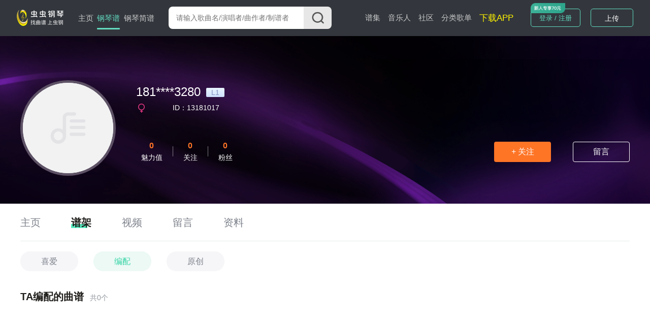

--- FILE ---
content_type: text/html; charset=utf-8
request_url: https://www.gangqinpu.com/member/pulist/13181017_0_1.htm
body_size: 4594
content:
<!DOCTYPE html>
<html lang="zh-CN">
<head>
    <meta charset="utf-8">
    <meta http-equiv="Cache-Control" content="no-transform" />
    <meta http-equiv="X-UA-Compatible" content="IE=edge">
    <meta name="viewport" content="width=device-width, initial-scale=1">
     
    <title>181****3280的钢琴谱曲谱_虫虫钢琴网gangqinpu.com</title>
    <meta name="keywords" content="181****3280钢琴谱曲谱,钢琴谱,钢琴弹唱,钢琴博客,钢琴论坛,电钢琴,钢琴谱下载,钢琴乐谱,钢琴网"/>
    <meta name="description" content="虫虫钢琴为你提供优质的免费钢琴谱资源,合集钢琴谱，钢琴曲试听，钢琴演奏，琴友交流的音乐平台"/>
            <script type="text/javascript" src="https://s201.lzjoy.com/public/web_static/js/jquery-1.9.1/jquery.min.js"></script>
    <script type="text/javascript" src="https://s201.lzjoy.com/public/web_static/js/flexible/flexible.js"></script>
    <script type="text/javascript" src="https://s201.lzjoy.com/public/web_static/js/jquery.lazyload.min.js"></script>
    <script type="text/javascript" src="https://s201.lzjoy.com/public/web_static/js/openinstall.js"></script>
    <script type="text/javascript" src="https://s201.lzjoy.com/public/web_static/js/message.js?v1.2"></script>
    <script type="text/javascript" src="https://s201.lzjoy.com/public/web_static/js/layer/layer.js"></script>
    <link rel="stylesheet" href="https://s201.lzjoy.com/public/web_static/css/idangerous.swiper.css">
    <link rel="stylesheet" href="https://s201.lzjoy.com/public/web_static/css/reset.css?1.1">
    <link rel="stylesheet" href="https://s201.lzjoy.com/public/web_static/css/header.css?v1.26">
    <link rel="stylesheet" href="https://s201.lzjoy.com/public/web_static/css/footer.css?v2.0">
    <link rel="stylesheet" href="https://s201.lzjoy.com/public/web_static/css/default.css?v1.13">
    <link rel="stylesheet" href="https://s201.lzjoy.com/public/web_static/css/bootstrap.css">
    <link rel="stylesheet" href="https://s201.lzjoy.com/public/web_static/css/user_info_box.css?v2.3">
    <link rel="stylesheet" href="https://s201.lzjoy.com/public/web_static/css/login.css?2.0">
    <script type="text/javascript" src="https://s201.lzjoy.com/public/web_static/js/swiper/swiper.min.js"></script>
    <script type="text/javascript" src="https://s201.lzjoy.com/public/web_static/js/power-slider.js"></script>
    <script type="text/javascript" src="https://s201.lzjoy.com/public/web_static/js/default.js?v2.3"></script>
</head>
<body>
    <header id="header">
    <div class="pc">
        <div class="top-box">
            <div class="content-w clearfix">
                <div class=" logo-box">
                    <a href="/" title="首页">
                        <img src="https://s201.lzjoy.com/public/web_static/images/default/logo.png" alt="虫虫钢琴首页">
                    </a>
                </div>
                <nav class="fl">
                    <ul class="clearfix">
                        <li >
                            <a href="/">主页</a>
                            <span></span>
                        </li>
                        <li class="active">
                            <a href="/pulist">钢琴谱</a>
                            <span></span>
                        </li>
						<li >
                            <a href="/jpulist">钢琴简谱</a>
                        </li>
                    </ul>
                </nav>
                <div class="form-box">
                    <form action="javascript:void(0)" class="f-b-input-box">
                        <div class="f-b-i-top ">
                            <input id="keyword" class="search-input" placeholder="请输入歌曲名/演唱者/曲作者/制谱者" type="text" />
                            <div id="submit" class="submit search_submit">
                                <img src="https://s201.lzjoy.com/public/web_static/images/search/search.png" alt="">
                            </div>
                        </div>
                    </form>
                </div>
		<nav class="fl right">
                    <ul class="clearfix">
                        <li >
                            <a href="/spectrum">谱集</a>
                            <span></span>
                        </li>
                        <li >
                            <a href="/musician">音乐人</a>
                        </li>
                        <li >
                            <a href="/community/0_1.htm">社区</a>
                        </li>
                        <li >
                            <a href="/song.htm">分类歌单</a>
                        </li>
                        <li>
                            <a href="https://www.gangqinpu.com/pcd.aspx?k=yqst" target="_blank" style="color: #fff200;font-size: 17px;">下载APP</a>
                        </li>
                    </ul>
                </nav>
                <div class="h-t-buttons">
                    <a href="/bs/user">我的谱架</a>
                </div>
                <div class="h-t-r fr">
                    <div class="clearfix h-t-r-c">
                        <div class="login-box fl login-page">
                        	<a href="/login.htm">登录 / 注册</a>
                        	<img src="https://s201.lzjoy.com/public/web_static/images/index/icon-new.png">
                        </div>
                        <div class="user-head-box">
                            <a id="user-head-img" href="/bs/user" class="img">
                                <img src="https://s201.lzjoy.com/res/statics/fileupload/904b8856fc6ba10195b587fad27dfe5e.png">
                            </a>
                        </div>
                        <div class="upload-button fl login-page">
                            <label for="fileToUpload"><a href="https://www.lzjoy.com" target="_blank">上传</a></label>
                        </div>
                    </div>
                </div>
            </div>
        </div>
    </div>
    <div class="h5">
        <div class="defalut">
            <div class="d-top">
                <a class="logo h5" href="/"></a>
                <a href="/search" class="input">
                    <i class="search icon"></i>
                    <p>搜索曲谱</p>
                </a>
                <a href="http://t.lzjoy.com/1" class="down">下载APP</a>
                <a href="javascript:;" class="login">注册/登录</a>
                <a id="h5-header-more" class="more" href="javascript:;"></a>
            </div>
            <div id="header-h5-nav" class="nav">
                <ul>
                    <li><a href="/"><i class="icon home"></i>主页</a></li>
                    <li><a href="/pulist"><i class="icon gqp"> </i>钢琴谱</a></li>
                    <li><a href="/jpulist"><i class="icon gqjp"></i>钢琴简谱</a></li>
		    		<li><a href="/spectrum"><i class="icon yyr"></i>谱集</a></li>
                    <li><a href="/musician"><i class="icon yyr"></i>音乐人</a></li>
                    <li><a href="/community/0_1.htm"><i class="icon sq"></i>社区</a></li>
                </ul>
                <div id="header-h5-nav-close" class="header-h5-nav-close">
                    <div class="button">点击此处返回<i class="nav-back"></i></div>
                </div>
            </div>
        </div>
    </div>
</header>
    <link rel="stylesheet" href="https://s201.lzjoy.com/public/web_static/css/commentReply.css?v1.17">
<link rel="stylesheet" href="https://s201.lzjoy.com/public/web_static/css/personal_homepage.css?1.3">
<main>
        <div class="p_h_head">
        <div class="p_h_personal_Information">
            <div class="p_h_p_i_left">
                <img class="lazy" src="https://s201.lzjoy.com/public/web_static/images/df.png" data-original="https://uc.gangqinpu.com/avatar.php?uid=13181017" alt="181****3280的钢琴谱" title="181****3280的钢琴谱">
            </div>
            <div class="p_h_p_i_right">
                <div class="nkname"><h1>181****3280</h1> <span class="m_c_grade"><div>L1</div></span> 
                	                	                </div>
		                <p class="p_h_i_r_address_box"><span><img src="https://s201.lzjoy.com/public/web_static/images/personal_homepage/girl.png" srcset=""> &nbsp; &nbsp;</span><span class="p_h_p_i_ID">ID：13181017</span></p>
                                <p class="p_h_p_i_right_brief_introduction"></p>
                <div class="p_h_p_i_right_btm">
                    <div class="m_c_num_box">
                        <div class="music">
                            <p class="m_c_num_box_t">0</p>
                            <p class="m_c_num_box_num">魅力值</p>
                        </div>
                        <div class="line"></div>
                        <div class="comment" id="toFollowPage">
                           	<a href="javascript:;"> <p class="m_c_num_box_t">0</p>
                            <p class="m_c_num_box_num">关注</p></a>
                        </div>
                        <div class="line"></div>
                        <div class="fans" id="toFansPage">
                        	<a href="javascript:;"><p class="m_c_num_box_t">0</p>
                            <p class="m_c_num_box_num">粉丝</p></a>
                        </div>
                    </div>
                    <div class="p_h_p_i_right_btnBox">
                        <button class="follow" data-id="13181017">+ 关注</button>
                        <button class="leaving_a_message"><a href="/member/message/13181017.htm">留言</a></button>
                    </div>
                </div>
            </div>
        </div>
    </div>
    <div class="content-w ">
        <div class="p_h_navigationBar">
           <div class="p_h_navigationBarUlBox">
                 <ul class="clearfix tabs-box tab-header p_h_navigationBarUl" data-active="c-b-3">
                     <li>
                     	<a href="/member/13181017.htm">主页</a>
                     </li>
                     <li class="active">
                     	<a href="/member/album/13181017.htm">谱架</a>
                     </li>
                     <li>
                     	<a href="/member/video/13181017_0_1.htm">视频</a>
                     </li>
                     <li>
                     	<a href="/member/message/13181017.htm">留言</a>
                     </li>
                     <li>
                     	<a href="/member/means/13181017.htm">资料</a>
                     </li>
                 </ul>
           </div>
        </div>
        <div class="tab-body c-b-3">
            <div data-tab-body-id="1">
                <div class="p_h_Orchestration">
                    <div class="p_h_OrchestrationTop">
                    	                        <div id="p_h_o_topFavourite"><a href="/member/album/13181017.htm">喜爱</a></div>
                        <div id="p_h_o_topOrchestration" class="c_PHOT_div"><a href="/member/pulist/13181017_0_1.htm">编配</a></div>
                        <div ><a href="/member/pulist/13181017_1_1.htm">原创</a></div>
                    </div>
                    <div class="orchestration">
                        <div class="ph_recommend_title_box"> 
                            <h2>
                                TA编配的曲谱 <span>共0个</span>    
                            </h2>
                        </div>
                        <div id="" class="oRecommend ranking-box">
                            <ul>
                            	                            </ul>
                        </div>
                    </div>
                                        <div class="noFansBox">
                        <div class="noFans">
                            <img src="https://s201.lzjoy.com/public/web_static/images/personal_homepage/wu.png">
                            <p>暂时还没有曲谱哦~</p>
                        </div>
                    </div>
                                                        </div>
            </div>
        </div>
    </div>
</main>
<script src="https://s201.lzjoy.com/public/web_static/js/commentReply.js?v1.11"></script>
<script src="https://s201.lzjoy.com/public/web_static/js/personal_homepage.js?1.2"></script>
<script type="text/javascript" charset="utf-8">
  $(function() {
      $("img.lazy").lazyload({effect: "fadeIn", failurelimit: 10});
  });
</script>    <footer id="footer">
    <div class="footer pc">
        <div class="f-bottom f-new">
            <div class="content-w">
            	<p>
            		<a href="javascript:;" class="title">友情链接：</a>
                    <a href="http://www.ccguitar.cn" target="_blank">虫虫吉他</a>
                    <b>|</b><a href="https://www.xiaohei.com" target="_blank" rel="nofollow">小黑游戏</a>
                    <b>|</b><a href="https://www.5373.cn" target="_blank" rel="nofollow">5373游戏下载</a>
                    <b>|</b><a href="https://www.kekedj.com" target="_blank" rel="nofollow">可可DJ音乐网</a>
                    <b>|</b><a href="https://haolingsheng.com" target="_blank" rel="nofollow">铃声</a>
                    <b style="color: #1F1F1F">|</b><a  style="color: #1F1F1F" href="https://www.kaolayinyue.com" target="_blank" rel="nofollow">考拉智能陪练</a>
            	</p>
                <p>Copyright 2023 All rights reserved. 上海虫虫音乐文化有限公司</p>
                <p><a href="https://beian.miit.gov.cn" target="_blank"> 沪ICP备19020706号-2</a><b>|</b>网络文化经营许可证：沪网文（2020）0904-073号</p>
            	<div class="contact">
            		<div class="left">
            			<img src="https://s201.lzjoy.com/public/web_static/images/index/downloadApp.png">
            			<span>官方公众号</span>
            		</div>
            		<div class="right">
            			<img src="http://s201.lzjoy.com/res/statics/fileupload/857638cc9cbe93eba63b6feceb0dbf63.jpg">
            			<span>违法和不良信息举报</span>
            		</div>
            	</div>
            	<div class="world">
            		<div class="left">
            			<img class="lazy" src="https://s201.lzjoy.com/public/web_static/images/df.png" data-original="https://s201.lzjoy.com/public/web_static/images/index/w-phone.png">
            		</div>
            		<div class="right">
                		<div class="text" id="text">
                			<ul class="sliderbox">
                				<li>Explore<br>CC Piano<br>Application</li>
                				<li>More Than<br>100,000<br>Sheet Music</li>
                				<li>Learn Songs<br>with<br>Practics Mode</li>
                				<li>Access Your<br>Scores<br>Anytime,Anywhere</li>
                				<li>Explore<br>CC Piano<br>Application</li>
                				<li>More Than<br>100,000<br>Sheet Music</li>
                				<li>Learn Songs<br>with<br>Practics Mode</li>
                				<li>Access Your<br>Scores<br>Anytime,Anywhere</li>
                			</ul>
                		</div>
                		<div class="li">
                			<a target="_blank" href="https://itunes.apple.com/us/app/chong-chong-gang-qin-zhao/id1185380895?l=zh&ls=1&mt=8" rel="nofollow"><img src="https://s201.lzjoy.com/public/web_static/images/index/w-appstore.png"></a>
                		</div>
                		<div class="li">
                			<a target="_blank" href="https://play.google.com/store/apps/details?id=com.yusi.chongchong" rel="nofollow"><img src="https://s201.lzjoy.com/public/web_static/images/index/w-googlepay.png"></a>
                		</div>
                		<div class=wechat>
                			<img src="https://s201.lzjoy.com/public/web_static/images/index/w-wechat.png">
                		</div>
            		</div>
            	</div>
            </div>
        </div>
    </div>
    <div class="footer h5">
        <a href="javascript:void(0)" class="download-btn">App 内打开<img class="icon" src="http://s201.lzjoy.com/res/statics/fileupload/20fd72df97ac4c9ba51dff4138d1df52.png"></a>
    </div>
</footer></body>
<script src="https://s201.lzjoy.com/public/web_static/js/header.js?v2.2"></script>
<script src="https://s201.lzjoy.com/public/web_static/js/qrcode.min.js"></script>
<script src="https://s201.lzjoy.com/public/web_static/js/login.js?v1.6"></script>
<script>
var _hmt = _hmt || [];
(function() {
  var hm = document.createElement("script");
  hm.src = "https://hm.baidu.com/hm.js?a7f2419de2431ae4f2f5d63534eaeb18";
  var s = document.getElementsByTagName("script")[0]; 
  s.parentNode.insertBefore(hm, s);
})();
</script>
</html>

--- FILE ---
content_type: text/css
request_url: https://s201.lzjoy.com/public/web_static/css/login.css?2.0
body_size: 2664
content:
html,
body {
  height: 100%; }
.login-view-box {
  background-image: url("../images/login/bac-1.png");
  background-size: 100% 100%;
  height: auto;
  margin-top: .95rem;
  padding-top: .5rem; }
  .login-view-box .login-main {
    margin: 0 auto;
    padding-bottom: 1rem; }
    .login-view-box .login-main .title {
      text-align: center;
      margin-bottom: .5rem; }
    .login-view-box .login-main .title img {
      width: 8rem; }
    .login-view-box .login-main .l-b-main {
      display: -webkit-box;
      display: -ms-flexbox;
      display: flex;
	  width: 11.5rem;
	  margin: 0 auto; }
      .login-view-box .login-main .l-b-main .left .img {
        width: 5.093333rem;
        height: 7.226667rem; }
    .login-view-box .login-main .right {
      background-color: #ffffff;
      width: 498px;
      border-radius: 0 .106667rem .106667rem 0; }

.login-box-view {
  background-color: #ffffff;
  padding: .3rem .32rem;
  height: 100%;
  border-radius: .106667rem;
  position: relative;
  width: 498px;
  height: 542px;
  overflow-y: auto; }
  .login-box-view .go_back_login {
    margin-top: .166667rem; }
    .login-box-view .go_back_login a {
      color: #35D4A5;
      font-size: .213333rem; }
  .login-box-view .qr_button {
    position: absolute;
    width: 1.066667rem;
    height: 1.066667rem;
    right: 0;
    top: 0;
    cursor: pointer; }
    .login-box-view .qr_button img:first-child {
      display: block; }
    .login-box-view .qr_button img:last-child {
      display: none; }
    .login-box-view .qr_button.active img:first-child {
      display: none; }
    .login-box-view .qr_button.active img:last-child {
      display: block; }
    .login-box-view .qr_button img {
      width: 100%;
      height: 100%; }
  .login-box-view > div {
    display: none; }
  .login-box-view.login_box_show > .login_box {
    display: block !important; }
  .login-box-view.lod_user_login_show > .lod_user_login {
    display: block !important; }
  .login-box-view.forget_password_show .forget_password {
    display: block !important; }
  .login-box-view.user_register_show .user_register {
    display: block !important; }
  .login-box-view > h2 {
    font-size: .24rem;
    color: #303133;
    margin-bottom: .3rem; }
  .login-box-view .login_button {
    width: 4.4rem;
    height: .533333rem;
    line-height: .533333rem;
    font-size: .186667rem;
    background: #515151;
    border-radius: .053333rem;
    text-align: center;
    color: #62DBC1;
    border: 0;
    cursor: pointer; }
  .login-box-view .icon.see {
    display: -webkit-box;
    display: -ms-flexbox;
    display: flex;
    -webkit-box-align: center;
    -ms-flex-align: center;
    align-items: center;
    -webkit-box-pack: center;
    -ms-flex-pack: center;
    justify-content: center;
    width: .693333rem;
    height: .533333rem;
    background: #FBFBFB;
    cursor: pointer;
    border-left: 1px solid #DCDFE6; }
    .login-box-view .icon.see.active {
      background-color: #e8e8e8; }
    .login-box-view .icon.see img {
      width: .213333rem;
      height: .213333rem; }
  .login-box-view .item {
    position: relative; }
    .login-box-view .item .error_tips {
      position: absolute;
      bottom: -17px;
      font-size: 12px;
      left: 0;
      color: #F46C6C; }
    .login-box-view .item input.success {
      border: 1px solid #68C23A; }
    .login-box-view .item input.error {
      border: 1px solid #F46C6C !important; }
    .login-box-view .item input {
      height: .533333rem;
      font-size: .186667rem;
      color: #201F1C;
      padding: 0 .2rem;
      border-radius: 4px;
      border: 1px solid #DCDFE6; }
    .login-box-view .item .checkbox_input_box {
      display: -webkit-box;
      display: -ms-flexbox;
      display: flex;
      -webkit-box-align: center;
      -ms-flex-align: center;
      align-items: center; }
      .login-box-view .item .checkbox_input_box .checkbox_input_label {
        display: block;
        width: .186667rem;
        height: .186667rem;
        border-radius: 2px;
        border: 1px solid #DCDFE6;
        cursor: pointer;
        margin-right: .066667rem; }
      .login-box-view .item .checkbox_input_box p {
        color: #5F6266;
        font-size: .186667rem; }
        .login-box-view .item .checkbox_input_box p span {
          color: #5F6266;
          font-size: .133333rem; }
      .login-box-view .item .checkbox_input_box .checkbox_input_input:checked + .checkbox_input_label {
        background-image: url("../images/login/yes.png");
        background-size: 100% 100%; }
      .login-box-view .item .checkbox_input_box .checkbox_input_input:checked + .checkbox_input_label + p {
        color: #333333 !important;
		line-height: .3rem; }
  .login-box-view .item.tips {
    margin-top: .266667rem; }
    .login-box-view .item.tips p {
      font-size: .186667rem;
      color: #5F6266; }
      .login-box-view .item.tips p span {
        font-size: .133333rem;
        color: #5F6266; }
  .login-box-view .item.password {
    margin-top: .32rem;
    border-radius: 4px;
    /* overflow: hidden; */
    border: 1px solid #DCDFE6;
    display: -webkit-box;
    display: -ms-flexbox;
    display: flex; }
    .login-box-view .item.password input {
      width: 100%;
      border: none; }
  .login-box-view .login-tab-header {
  	height: .7rem;
    margin-bottom: .25rem; }
    .login-box-view .login-tab-header ul {
      display: -webkit-box;
      display: -ms-flexbox;
      display: flex;
      margin: 0 auto;
      -webkit-box-pack: center;
      -ms-flex-pack: center;
      justify-content: center; }
      .login-box-view .login-tab-header ul li + li {
        margin-left: .533333rem; }
      .login-box-view .login-tab-header ul li {
        cursor: pointer;
        color: #91979D;
        font-size: .213333rem;
		 }
        .login-box-view .login-tab-header ul li::before {
          display: none; }
        .login-box-view .login-tab-header ul li .line {
          width: .64rem;
          height: .053333rem;
          background-color: #57EBC0;
          margin: 0 auto 0;
          display: none;
          border-radius: 2px; }
        .login-box-view .login-tab-header ul li.active p, .login-box-view .login-tab-header ul li:hover p {
          color: #201F1C;
		  margin-bottom: 0; }
        .login-box-view .login-tab-header ul li.active .line, .login-box-view .login-tab-header ul li:hover .line {
          display: block; }
  .login-box-view .utils {
    display: -webkit-box;
    display: -ms-flexbox;
    display: flex;
    -webkit-box-align: center;
    -ms-flex-align: center;
    align-items: center;
    -webkit-box-pack: justify;
    -ms-flex-pack: justify;
    justify-content: space-between;
    margin-top: .3rem; }
    .login-box-view .utils li a {
      font-size: .213333rem;
      color: #5F6266; }
    .login-box-view .utils li.line {
      width: 1px;
      height: 14px;
      background: #DCDFE6; }
  .login-box-view .other {
    display: -webkit-box;
    display: -ms-flexbox;
    display: flex;
    -webkit-box-pack: center;
    -ms-flex-pack: center;
    justify-content: center;
    margin-top: .426667rem; }
    .login-box-view .other .img {
      width: .586667rem;
      line-height: .586667rem; }
      .login-box-view .other .img:hover img:last-child {
        display: block; }
      .login-box-view .other .img:hover img:first-child {
        display: none; }
      .login-box-view .other .img img:last-child {
        display: none; }
      .login-box-view .other .img img {
        width: 100%;
        height: 100%; }
    .login-box-view .other a + a {
      margin-left: .6rem; }
  .login-box-view .login_box {
    width: 4.4rem;
    margin: 0 auto; }

.passowd_login .item1 input {
  width: 100%; }

.passowd_login .item4 {
  margin-top: .466667rem; }

.sms_login .item1 {
  display: -webkit-box;
  display: -ms-flexbox;
  display: flex;
  -webkit-box-pack: justify;
  -ms-flex-pack: justify;
  justify-content: space-between; }
  .sms_login .item1 input {
    width: 2.933333rem; }
.login-box-view .item.account input{
	width: 100%; }
.sms_login .item2 {
  display: -webkit-box;
  display: -ms-flexbox;
  display: flex;
  -webkit-box-pack: justify;
  -ms-flex-pack: justify;
  justify-content: space-between;
  margin-top: .32rem; }
  .sms_login .item2 input {
    width: 2.56rem; }
  .sms_login .item2 .qr_code_button {
    height: .533333rem;
    line-height: .533333rem;
    font-size: .186667rem;
    color: #201F1C;
    border-radius: 4px;
    width: 1.653333rem;
    text-align: center;
    border: 1px solid #DCDFE6;
    color: #666666;
    cursor: pointer; }
    .sms_login .item2 .qr_code_button.active {
      color: #858585;
      background-color: #D6D6D6;
      cursor: not-allowed; }

.sms_login .item4 {
  margin-top: .466667rem; }

.lod_user_login,
.forget_password {
  width: 4.9rem;
  margin: 0 auto; }
  .lod_user_login h1,
  .forget_password h1 {
    font-size: .213333rem;
    color: #201F1C;
    margin-bottom: .106667rem; }
  .lod_user_login h2,
  .forget_password h2 {
    font-size: .186667rem;
    color: #91979D;
    margin-bottom: .4rem; }
  .lod_user_login .item1 input,
  .lod_user_login .itme2 input,
  .forget_password .item1 input,
  .forget_password .itme2 input {
    width: 92%; }
  .lod_user_login .item.pass,
  .forget_password .item.pass {
    display: -webkit-box;
    display: -ms-flexbox;
    display: flex; }
  .lod_user_login .item4,
  .forget_password .item4 {
    margin-top: .466667rem; }

.forget_password .item3 {
  margin-top: .266667rem; }

.forget_password .new_password {
  margin-top: .266667rem; }
  .forget_password .new_password input {
    width: 100%; }

.user_register {
  width: 4.4rem;
  margin: 0 auto; }
  .user_register .phone_register input {
    width: 100%; }
  .user_register .phone_register .item {
    margin: 0 0 .3rem 0; }
  .user_register .phone_register .item1 input {
    width: 2.933333rem; }
  .user_register .phone_register .item2 {
    margin-bottom: .366667rem; }
    .user_register .phone_register .item2 input {
      width: 2.56rem; }
  .user_register .phone_register .item3 {
    margin-bottom: .466667rem; }
    .user_register .phone_register .item3 p {
      color: #444444; }
      .user_register .phone_register .item3 p a {
        text-decoration: underline !important;
        color: #444444;
        font-size: .186667rem; }
  .user_register .phone_register .go_back_login span {
    font-size: .213333rem;
    color: #666;
    margin-right: .133333rem; }
  .user_register .email.phone_register .item1 input {
    width: 100%; }

.qr_login {
  width: 4.4rem;
  margin: 0 auto;
  text-align: center; }
  .qr_login h2 {
    font-size: .266667rem;
    font-weight: normal;
    color: #201F1C;
    margin-bottom: .3rem; }
  .qr_login #qr_login_box_img {
    width: 2.213333rem;
    height: 2.213333rem;
  	margin: 0 auto;
    margin-bottom: .333333rem;
	position: relative; }
   .qr_login #qr_login_box_img img {
    width: 100%;
    height: 100%; }
   .qr_login #qr_login_box_img .img_expire {
	  position: absolute;
    cursor: pointer;
    top: 0;
    left: 0;
    width: 100%;
    height: 100%; }
    .qr_login #qr_login_box_img .img_expire .bg {
    position: absolute;
    width: 100%;
    height: 100%;
    top: 0;
    left: 0;
    background: #ffffff;
    opacity: 0.8;
    cursor: pointer;}
    .qr_login #qr_login_box_img .img_expire span {
    font-size: .25rem;
    display: block;
    color: #5F6266;
    font-weight: 500;
    margin-top: .7rem;
    position: absolute;
    width: 100%;
    z-index: 1; }
    .qr_login #qr_login_box_img .img_expire .refresh_button{
    background: #35D4A5;
    border: 0;
    top: 1.25rem;
    color: #ffffff;
    border-radius: .02rem;
    padding: 0.08rem 0;
    font-size: .2rem;
    position: absolute;
    left: 50%;
    width: 1rem;
    margin-left: -.5rem; 
    cursor: pointer;
    z-index: 1;  }
   .qr_login #qr_login_box_img .img_expire img {
   	width: .6rem;
    height: .6rem;
    position: absolute;
    top: 50%;
    margin-top: -.3rem;
    left: 50%;
    margin-left: -.3rem;
	}
    width: 2.213333rem;
    height: 2.213333rem;
  	margin: 0 auto;
    margin-bottom: .333333rem;
	position: relative; }
  .qr_login p {
    font-size: .213333rem;
    color: #5F6266; }
    .qr_login p strong {
      color: #201F1C; }
  .qr_login p + p {
    margin-top: .2rem; }
  .qr_login .other {
    margin-top: .64rem; }

.self_select {
  position: relative;
  cursor: pointer; }
  .self_select.active .icon.arrow {
    -webkit-transform: rotate(0deg) !important;
    transform: rotate(0deg) !important; }
  .self_select .select_val_box {
    display: -webkit-box;
    display: -ms-flexbox;
    display: flex;
    -webkit-box-align: center;
    -ms-flex-align: center;
    align-items: center;
    overflow: hidden;
    border: 1px solid #DCDFE6;
    width: 1.28rem;
    height: .533333rem;
    border-radius: .053333rem;
    padding-left: .2rem; }
    .self_select .select_val_box .select_val {
      width: 60%; }
    .self_select .select_val_box .icon.arrow {
      width: .213333rem;
      height: .213333rem;
      background-image: url("../images/login/arrow.png");
      background-size: 100% 100%;
      -webkit-transform: rotate(180deg);
      transform: rotate(180deg); }
  .self_select .select_list_box {
    position: absolute;
    top: 1rem;
    left: 0;
    z-index: 1;
    background-color: #ffffff;
    border-radius: .106667rem;
    -webkit-box-shadow: 0px 1px 0.16rem 0px rgba(0, 0, 0, 0.1);
    box-shadow: 0px 1px 0.16rem 0px rgba(0, 0, 0, 0.1);
    width: 2.253333rem;
    height: 3.733333rem;
    display: none;
    overflow-x: hidden; }
    .self_select .select_list_box ul {
      width: 2.253333rem; }
      .self_select .select_list_box ul li {
        height: .453333rem;
        line-height: .453333rem;
        padding: 0 .266667rem;
        color: #5F6266;
        white-space: nowrap; }
        .self_select .select_list_box ul li:hover {
          background-color: #F6F6F9; }
.login-box-view .login_button:hover{
  background:#333333;}
.openapp{
	font-size: 14px;
    margin-bottom: 16px; }
.problem{
	color: #666666;
	font-size: 13px;
	margin-top: 3px;
    position: absolute;
    right: 15px;
    bottom: 13px; }
.problem span{
	color: #FF2A00;
	text-decoration:underline;
	cursor: pointer; }
.wechat-code {
    position: fixed;
    width: 100%;
    height: 100%;
    top: 0;
    left: 0;
    z-index: 999999; }

--- FILE ---
content_type: text/css
request_url: https://s201.lzjoy.com/public/web_static/css/commentReply.css?v1.17
body_size: 2064
content:
.a_t_comment {
  margin-top: 1.33rem;
  margin-bottom: 1.33rem; }
  .a_t_comment .brilliantCommentContainer {
    margin-bottom: .333333rem; }
  .a_t_comment h1 {
    font-size: 0.43rem;
    font-weight: 600;
    color: #201f1c; }
    .a_t_comment h1 span {
      font-size: 0.27rem;
      font-weight: 400;
      color: #91979d;
      margin-left: 0.11rem; }
  .a_t_comment .a_t_comment_box {
    display: -webkit-box;
    display: -ms-flexbox;
    display: flex;
    margin-top: 0.5rem; }
    .a_t_comment .a_t_comment_box .a_t_comment_img {
      width: 0.64rem;
      height: 0.64rem;
      border-radius: 50%;
      background-color: #f6f6f9;
      overflow: hidden; }
      .a_t_comment .a_t_comment_box .a_t_comment_img img {
        width: 100%;
        height: 100%; }
    .a_t_comment .a_t_comment_box textarea {
      width: 100%;
      height: 1.47rem;
      resize: none;
      background-color: #f6f6f9;
      border: 0;
      outline: none;
      color: #201F1C;
      font-size: 0.21rem;
      padding: 0.16rem 0 0 0.21rem;
      margin-left: 0.21rem;
      border-radius: .053333rem; }
  .a_t_comment .a_t_publish_btn_box {
    display: -webkit-box;
    display: -ms-flexbox;
    display: flex;
    -webkit-box-pack: justify;
    -ms-flex-pack: justify;
    justify-content: space-between;
    margin-top: 0.21rem;
    cursor: pointer;  }
    .a_t_comment .a_t_publish_btn_box .a_t_publish_btn {
      width: 1.07rem;
      height: 0.45rem;
      background-color: #35d4a5;
      border-radius: 0.23rem;
      border: 0;
      outline: none;
      color: #fff;
      font-size: 0.19rem;
      cursor: pointer; }
  .a_t_comment ._cBox {
    display: block; }
  .a_t_comment h2 {
    margin-top: 0.32rem;
    font-size: 0.27rem;
    font-weight: 400;
    color: #201f1c; }
  .a_t_comment ul {
    margin-top: .133333rem; }
    .a_t_comment ul li {
      display: -webkit-box;
      display: -ms-flexbox;
      display: flex;
      min-height: 1.35rem;
      border-top: 1px solid #e8eaeb;
      padding-top: .266667rem; }
      .a_t_comment ul li .user_avatar {
        width: 0.64rem;
        height: 0.64rem;
        background-color: #f6f6f6;
        border-radius: 50%;
        overflow: hidden; }
        .a_t_comment ul li .user_avatar img {
          width: 100%;
          height: 100%; }
      .a_t_comment ul li .a_t_comment_content {
        margin-left: 0.21rem;
        margin-top: 0.13rem;
        width: 100%; }
        .a_t_comment ul li .a_t_comment_content p {
          font-size: 0.19rem;
          font-weight: 500; }
          .a_t_comment ul li .a_t_comment_content p a.vip {
            color: #f82a17; }
          .a_t_comment ul li .a_t_comment_content p img {
            width: 0.57rem;
            height: 0.25rem;
            position: relative;
            top: -0.03rem; }
          .a_t_comment ul li .a_t_comment_content p .authenticationImg {
            width: .826667rem;
            height: .24rem; }
        .a_t_comment ul li .a_t_comment_content .a_t_comment_c_t {
          margin-top: 0.16rem;
          font-size: 0.19rem;
          font-weight: 400;
          color: #201f1c; }
        .a_t_comment ul li .a_t_comment_content div:nth-child(3) {
          width: 100%;
          margin-top: 0.21rem;
          margin-bottom: 0.24rem;
          margin-right: .16rem;
          display: -webkit-box;
          display: -ms-flexbox;
          display: flex;
          -webkit-box-pack: justify;
          -ms-flex-pack: justify;
          justify-content: space-between;
          color: #91979d;
          font-size: 0.16rem;
          font-weight: 400; }
        .a_t_comment ul li .a_t_comment_content div:nth-child(3) .a_t_c_r_box {
          height: .16rem;
          display: -webkit-box;
          display: -ms-flexbox;
          display: flex; }
        .a_t_comment ul li .a_t_comment_content div:nth-child(3) img {
          position: relative;
          top: -0.02rem;
          width: 0.19rem;
          height: 0.19rem; }
        .a_t_comment ul li .a_t_comment_content div:nth-child(3) .dz_box {
          margin-right: 0.3rem;
          cursor: pointer; }
        .a_t_comment ul li .a_t_comment_content div:nth-child(3) .ydz_box {
          display: none;
          margin-right: 0.3rem;
          cursor: pointer; }
        .a_t_comment ul li .a_t_comment_content div:nth-child(3) .dz_box img {
          position: relative;
          top: -0.01rem !important; }
        .a_t_comment ul li .a_t_comment_content .reply_container .reply_input {
          height: 0.67rem;
          width: 100%;
          color: #91979d;
          font-weight: 400;
          font-size: 0.19rem;
          border: 1px solid #c5c7c7;
          outline: none; }
        .a_t_comment ul li .a_t_comment_content div:nth-child(3) .a_t_c_reply1 {
          cursor: pointer; }
        .a_t_comment ul li .a_t_comment_content .reply_container {}
          
          .a_t_comment ul li .a_t_comment_content .reply_container input::-webkit-input-placeholder {
            color: #91979d;
            font-weight: 400;
            font-size: 0.19rem; }
          .a_t_comment ul li .a_t_comment_content .reply_container .btn_box {
            display: -webkit-box;
            display: -ms-flexbox;
            display: flex;
            -webkit-box-pack: justify;
            -ms-flex-pack: justify;
            justify-content: space-between;
            margin-top: 0.16rem;
            margin-bottom: 0.21rem; }
            .a_t_comment ul li .a_t_comment_content .reply_container .btn_box button {
			  width: 1.1rem;
			  height: 0.5rem;
			  border-radius: 0.3rem;
			  border: 0;
			  outline: none;
			  font-size: .22rem; }
            .a_t_comment ul li .a_t_comment_content .reply_container .btn_box .reply_btn {
              background-color: #35d4a5;
              color: #fff;
              margin-right: 0.21rem;
			  cursor: pointer;
			  font-size: .22rem; }
            .a_t_comment ul li .a_t_comment_content .reply_container .btn_box .cancel_btn {
              background-color: #e8eaeb;
              color: #7c818a;
			  cursor: pointer;}
        .a_t_comment ul li .a_t_comment_content .o_reply_container {
          display: none; }
          .a_t_comment ul li .a_t_comment_content .o_reply_container .reply_input {
            height: 0.67rem;
            width: 100%;
            color: #91979d;
            font-weight: 400;
            font-size: 0.19rem;
            border: 1px solid #c5c7c7;
            outline: none; }
          .a_t_comment ul li .a_t_comment_content .o_reply_container input::-webkit-input-placeholder {
            color: #91979d;
            font-weight: 400;
            font-size: 0.19rem; }
          .a_t_comment ul li .a_t_comment_content .o_reply_container .o_btn_box {
            display: -webkit-box;
            display: -ms-flexbox;
            display: flex;
            -webkit-box-pack: justify;
            -ms-flex-pack: justify;
            justify-content: space-between;
            margin-top: 0.16rem;
            margin-bottom: 0.21rem; }
            .a_t_comment ul li .a_t_comment_content .o_reply_container .o_btn_box button {
              width: 0.77rem;
              height: 0.37rem;
              border-radius: 0.19rem;
              border: 0;
              outline: none; }
            .a_t_comment ul li .a_t_comment_content .o_reply_container .o_btn_box .o_reply_btn {
              background-color: #35d4a5;
              color: #fff;
              margin-right: 0.11rem; }
            .a_t_comment ul li .a_t_comment_content .o_reply_container .o_btn_box .cancel_btn {
              background-color: #e8eaeb;
              color: #7c818a; }
    .a_t_comment ul .reply_to_reviewer {
      cursor: pointer; }
    .a_t_comment ul li:nth-child(1) {
      border-top: 0 !important; }
    .a_t_comment ul .a_t_comment_content_ul_box {
      background-color: #f6f6f9;
      margin-bottom: 0.25rem; }
    .a_t_comment ul .a_t_comment_content_ul,
    .a_t_comment ul .a_t_comment_content_ul {
      width: 100%;
      margin-top: 0;
      padding: 0.16rem 0.16rem 0; }
      .a_t_comment ul .a_t_comment_content_ul li,
      .a_t_comment ul .a_t_comment_content_ul li {
        border-bottom: 0;
        width: 100%; }
      .a_t_comment ul .a_t_comment_content_ul .user_avatar,
      .a_t_comment ul .a_t_comment_content_ul .user_avatar {
        background-color: #fff; }
      .a_t_comment ul .a_t_comment_content_ul .a_t_comment_c_t,
      .a_t_comment ul .a_t_comment_content_ul .a_t_comment_c_t {
        width: 100%; }
      .a_t_comment ul .a_t_comment_content_ul .a_t_c_time_box,
      .a_t_comment ul .a_t_comment_content_ul .a_t_comment_c_time,
      .a_t_comment ul .a_t_comment_content_ul .a_t_c_time_box,
      .a_t_comment ul .a_t_comment_content_ul .a_t_comment_c_time {
        width: 100%;
        display: -webkit-box;
        display: -ms-flexbox;
        display: flex;
        -webkit-box-pack: justify;
        -ms-flex-pack: justify;
        justify-content: space-between; }
      .a_t_comment ul .a_t_comment_content_ul .a_t_comment_c_name,
      .a_t_comment ul .a_t_comment_content_ul .a_t_comment_c_name {
        color: #201f1c; }
        .a_t_comment ul .a_t_comment_content_ul .a_t_comment_c_name span,
        .a_t_comment ul .a_t_comment_content_ul .a_t_comment_c_name span {
          color: #91979d;
          margin: 0 0.1rem; }
    .a_t_comment ul .i_a_t_comment_content {
      border-bottom: 1px solid #e8eaeb;
      margin-left: 0.21rem;
      width: 100%; }
      .a_t_comment ul .i_a_t_comment_content img {
        width: 0.57rem;
        height: 0.25rem;
        position: relative;
        top: -0.03rem; }
      .a_t_comment ul .i_a_t_comment_content .authenticationImg {
        width: .826667rem;
        height: .24rem; }
      .a_t_comment ul .i_a_t_comment_content .a_t_c_time_box,
      .a_t_comment ul .i_a_t_comment_content .a_t_comment_c_time {
        width: 100%;
        display: -webkit-box;
        display: -ms-flexbox;
        display: flex;
        -webkit-box-pack: justify;
        -ms-flex-pack: justify;
        justify-content: space-between;
        margin-top: 0.16rem;
        margin-bottom: 0.21rem; }
        .a_t_comment ul li .a_t_comment_content .o_reply_container .o_btn_box button {
          width: 0.77rem;
          height: 0.37rem;
          border-radius: 0.19rem;
          border: 0;
          outline: none; }
        .a_t_comment ul li .a_t_comment_content .o_reply_container .o_btn_box .o_reply_btn {
          background-color: #35d4a5;
          color: #fff;
          margin-right: 0.11rem;
          cursor: pointer; }
        .a_t_comment ul li .a_t_comment_content .o_reply_container .o_btn_box .o_cancel_btn {
          background-color: #e8eaeb;
          color: #7c818a;
          cursor: pointer; }
  .a_t_comment ul .reply_to_reviewer {
    cursor: pointer; }
  .a_t_comment ul .a_t_comment_content_ul_box {
    background-color: #f6f6f9;
    margin-bottom: 0.25rem; }
  .a_t_comment ul .a_t_comment_content_ul,
  .a_t_comment ul .a_t_comment_content_ul {
    width: 100%;
    margin-top: 0;
    padding: 0  0 0 0.16rem; }
    .a_t_comment ul .a_t_comment_content_ul li,
    .a_t_comment ul .a_t_comment_content_ul li {
      border-bottom: 0;
      width: 100%; }
    .a_t_comment ul .a_t_comment_content_ul .user_avatar,
    .a_t_comment ul .a_t_comment_content_ul .user_avatar {
      background-color: #fff; }
    .a_t_comment ul .a_t_comment_content_ul .a_t_comment_c_t,
    .a_t_comment ul .a_t_comment_content_ul .a_t_comment_c_t {
      width: 100%; }
    .a_t_comment ul .a_t_comment_content_ul .a_t_c_time_box,
    .a_t_comment ul .a_t_comment_content_ul .a_t_comment_c_time,
    .a_t_comment ul .a_t_comment_content_ul .a_t_c_time_box,
    .a_t_comment ul .a_t_comment_content_ul .a_t_comment_c_time {
      width: 100%;
      display: -webkit-box;
      display: -ms-flexbox;
      display: flex;
      -webkit-box-pack: justify;
      -ms-flex-pack: justify;
      justify-content: space-between; }
    .a_t_comment ul .a_t_comment_content_ul .a_t_comment_c_time,
    .a_t_comment ul .a_t_comment_content_ul .a_t_comment_c_time {
      padding-right: .16rem; }
    .a_t_comment ul .a_t_comment_content_ul .a_t_comment_c_name,
    .a_t_comment ul .a_t_comment_content_ul .a_t_comment_c_name {
      color: #201f1c; }
      .a_t_comment ul .a_t_comment_content_ul .a_t_comment_c_name span,
      .a_t_comment ul .a_t_comment_content_ul .a_t_comment_c_name span {
        color: #91979d;
        margin: 0 0.1rem; }
  .a_t_comment ul .i_a_t_comment_content {
    border-top: 1px solid #e8eaeb;
    margin-left: 0.21rem;
    padding-top: 0.16rem;
    width: 100%; }
    .a_t_comment ul .i_a_t_comment_content img {
      width: 0.57rem;
      height: 0.25rem;
      position: relative;
      top: -0.03rem; }
    .a_t_comment ul .i_a_t_comment_content .authenticationImg {
      width: .826667rem;
      height: .24rem; }
    .a_t_comment ul .i_a_t_comment_content .a_t_c_time_box,
    .a_t_comment ul .i_a_t_comment_content .a_t_comment_c_time {
      width: 100%;
      display: -webkit-box;
      display: -ms-flexbox;
      display: flex;
      -webkit-box-pack: justify;
      -ms-flex-pack: justify;
      justify-content: space-between; }
    .a_t_comment ul .i_a_t_comment_content .a_t_comment_c_name {
      color: #201f1c; }
      .a_t_comment ul .i_a_t_comment_content .a_t_comment_c_name span {
        color: #91979d;
        margin: 0 0.1rem; }
  .a_t_comment ul .a_t_comment_content_ul:first-child {
    border-top: 0; }
    .a_t_comment ul .a_t_comment_content_ul:first-child .i_a_t_comment_content {
      border-top: 0; }
  .a_t_comment ul .more {
    font-size: 0.19rem;
    font-weight: 500;
    color: #008aff;
    margin: 0 0 0.16rem 0.16rem;
    display: none;
    position: relative;
    left: .16rem;
    bottom: .16rem;
    cursor: pointer; }
    .a_t_comment ul .more img {
      width: 0.24rem;
      height: 0.24rem;
      position: relative;
      top: -0.02rem;  }
  .a_t_comment ul .outermostLi {
    margin-top: .266667rem;
    border-bottom: 1px solid #E8EAEB; }
  .a_t_comment ul .outermostLi:last-child {
    border-bottom: 0; }
  .a_t_comment ul:last-child .a_t_comment_content {
    border: 0; }
  .a_t_comment ._no_comment {
    display: none;
    height: 8rem;
    text-align: center; }
    .a_t_comment ._no_comment img {
      height: 2.693333rem;
      width: 3.2rem;
      margin: 2.053333rem auto .4rem; }
    .a_t_comment ._no_comment div {
      font-size: .266667rem;
      font-weight: 400;
      color: #91979d; }
    .a_t_c_reply1{
	  cursor: pointer; }
    .reply_to_reviewer{
	  cursor: pointer; }
@media screen and (max-width: 1024px) {
	.a_t_comment .a_t_publish_btn_box .a_t_publish_btn{
	width: 1.9rem;
	font-size: .3rem; }
	.a_t_comment ._no_comment div{
	font-size: .3rem;}
	.a_t_comment ul li .a_t_comment_content div:nth-child(3) .dz_box img,
	.a_t_comment ul li .a_t_comment_content div:nth-child(3) img{
	width: 0.4rem;
    height: 0.4rem;}
	.a_t_comment ul li .a_t_comment_content .a_t_comment_c_t{
	font-size: .3rem;
    word-wrap: break-word;}
	.a_t_comment ul li .a_t_comment_content div:nth-child(3){
	font-size: .27rem;}
	.a_t_comment ul li .a_t_comment_content p{
	font-size: .27rem;
	} }

--- FILE ---
content_type: text/css
request_url: https://s201.lzjoy.com/public/web_static/css/personal_homepage.css?1.3
body_size: 7999
content:
.p_h_head {
  width: 100%;
  height: 4.4rem;
  margin-top: .94rem;
  background: url("../images/personal_homepage/banner.png");
  background-size: 100% 100%; }
  .p_h_head .p_h_personal_Information {
    height: 2.506667rem;
    width: 16rem;
    padding-top: 1.16rem;
    margin: 0 auto;
    display: -webkit-box;
    display: -ms-flexbox;
    display: flex; }
    .p_h_head .p_h_personal_Information .p_h_p_i_left {
      width: 2.506667rem;
      height: 2.506667rem;
      border-radius: 50%;
      border: .066667rem solid #5e5266;
      background-color: #fff;
      overflow: hidden; }
      .p_h_head .p_h_personal_Information .p_h_p_i_left img {
        width: 100%;
        height: 100%; }
    .p_h_head .p_h_personal_Information .p_h_p_i_right {
      margin-left: .533333rem;
      color: #fff;
      width: calc(16rem - 3.04rem); }
      .p_h_head .p_h_personal_Information .p_h_p_i_right .nkname {
        font-size: .32rem;
        font-weight: 500;
        margin-top: .146667rem; }
	  .p_h_head .p_h_personal_Information .p_h_p_i_right .nkname h1 {
        font-size: .32rem;
        font-weight: 500;
		display: inline-block; }
        .p_h_head .p_h_personal_Information .p_h_p_i_right .nkname .m_c_grade {
          width: .48rem;
          height: .24rem;
          display: inline-block;
          text-align: center;
          background: -webkit-gradient(linear, left top, left bottom, from(#E9F5FF), to(#CFE1FF));
          background: linear-gradient(180deg, #E9F5FF 0%, #CFE1FF 100%);
          color: #7F8FBC;
          font-size: .186667rem;
          line-height: .24rem;
          position: relative;
          top: -0.026667rem;
          left: .053333rem;
          border-radius: .026667rem; }
        .p_h_head .p_h_personal_Information .p_h_p_i_right .nkname img {
          margin-left: .106667rem; }
        .p_h_head .p_h_personal_Information .p_h_p_i_right .nkname .r_vip {
          width: .533333rem;
          height: .24rem; }
        .p_h_head .p_h_personal_Information .p_h_p_i_right .nkname .rz_vip {
          width: .826667rem;
          height: .24rem; }
      .p_h_head .p_h_personal_Information .p_h_p_i_right .p_h_i_r_address_box {
        font-size: .186667rem;
        font-weight: 400;
        height: .266667rem;
        line-height: .266667rem;
        margin-top: .12rem; }
        .p_h_head .p_h_personal_Information .p_h_p_i_right .p_h_i_r_address_box img {
          width: .266667rem;
          height: .266667rem; }
        .p_h_head .p_h_personal_Information .p_h_p_i_right .p_h_i_r_address_box .p_h_p_i_ID {
          margin-left: .48rem; }
      .p_h_head .p_h_personal_Information .p_h_p_i_right .p_h_p_i_right_brief_introduction {
        margin-top: .28rem;
        font-weight: 400;
        font-size: .16rem; }
      .p_h_head .p_h_personal_Information .p_h_p_i_right .p_h_p_i_right_btm {
        width: 100%;
        display: -webkit-box;
        display: -ms-flexbox;
        display: flex;
        -webkit-box-pack: justify;
        -ms-flex-pack: justify;
        justify-content: space-between;
        padding-top: .48rem; }
        .p_h_head .p_h_personal_Information .p_h_p_i_right .p_h_p_i_right_btm .m_c_num_box {
          height: .506667rem;
          display: -webkit-box;
          display: -ms-flexbox;
          display: flex;
          -webkit-box-pack: justify;
          -ms-flex-pack: justify;
          justify-content: space-between;
          padding: 0 .4rem 0 .133333rem;
          text-align: center; }
          .p_h_head .p_h_personal_Information .p_h_p_i_right .p_h_p_i_right_btm .m_c_num_box .line {
            height: .266667rem;
            width: 1px;
            background-color: rgba(250, 250, 250, 0.49);
            margin: auto .266667rem; }
          .p_h_head .p_h_personal_Information .p_h_p_i_right .p_h_p_i_right_btm .m_c_num_box .m_c_num_box_t {
            font-size: .213333rem;
            font-weight: 600;
            color: #fe7526; }
          .p_h_head .p_h_personal_Information .p_h_p_i_right .p_h_p_i_right_btm .m_c_num_box .m_c_num_box_num {
            font-size: .186667rem;
            font-weight: 400;
            color: #fff;
            margin-top: .106667rem; }
        .p_h_head .p_h_personal_Information .p_h_p_i_right .p_h_p_i_right_btm .p_h_p_i_right_btnBox {
          padding-top: .013333rem; }
          .p_h_head .p_h_personal_Information .p_h_p_i_right .p_h_p_i_right_btm .p_h_p_i_right_btnBox button {
            width: 1.493333rem;
            height: .533333rem;
            border-radius: .053333rem;
            outline: none;
            font-size: .213333rem;
            font-weight: 500;
            color: #fff;
            cursor: pointer; }
          .p_h_head .p_h_personal_Information .p_h_p_i_right .p_h_p_i_right_btm .p_h_p_i_right_btnBox .follow {
            background-color: #fe7526;
            margin-right: .533333rem;
            border: 0; }
          .p_h_head .p_h_personal_Information .p_h_p_i_right .p_h_p_i_right_btm .p_h_p_i_right_btnBox .follwoed {
            background-color: #C5C7C7; }
          .p_h_head .p_h_personal_Information .p_h_p_i_right .p_h_p_i_right_btm .p_h_p_i_right_btnBox .leaving_a_message {
            border: 1px solid #fff;
            background-color: rgba(0, 0, 0, 0); }
			.p_h_head .p_h_personal_Information .p_h_p_i_right .p_h_p_i_right_btm .p_h_p_i_right_btnBox .leaving_a_message a{
			display: block;
		    color: #ffffff;}
.p_h_navigationBar {
  height: .986667rem;
  display: -webkit-box;
  display: -ms-flexbox;
  display: flex;
  border-bottom: 1px solid #e7eaeb; }
  .p_h_navigationBar ul {
    display: -webkit-box;
    display: -ms-flexbox;
    display: flex;
    margin-top: .28rem; }
    .p_h_navigationBar ul li {
      margin-left: .8rem !important;
      cursor: pointer; }
      .p_h_navigationBar ul li a {
        color: #7c818a !important;
        font-size: .266667rem !important;
        font-weight: 400; }
      .p_h_navigationBar ul li a:focus {
        font-weight: 600; }
    .p_h_navigationBar ul li:nth-child(1) {
      margin-left: 0 !important; }
  .p_h_navigationBar .inputBox {
    position: relative;
    margin: auto 0 auto .853333rem; }
  .p_h_navigationBar input {
    width: 1.866667rem;
    height: .533333rem;
    border-radius: .266667rem;
    border: 1px solid #c5c7c7;
    outline: none;
    padding-left: .213333rem;
    padding-right: .373333rem; }
  .p_h_navigationBar input::-webkit-input-placeholder {
    color: #7c818a;
    font-size: .186667rem; }
  .p_h_navigationBar .c_input {
    border: 1px solid #35D4A5; }
  .p_h_navigationBar .onClickSearch {
    display: none; }
  .p_h_navigationBar img {
    width: .213333rem;
    height: .213333rem;
    position: absolute;
    right: .16rem;
    top: 50%;
    -webkit-transform: translateY(-50%);
    transform: translateY(-50%);
    cursor: pointer; }

.p_h_container {
  display: -webkit-box;
  display: -ms-flexbox;
  display: flex;
  padding-top: .533333rem; }
  .p_h_container .p_h_right {
    width: 11.733333rem; }
  .p_h_container .p_h_left {
    width: 3.466667rem;
    margin-left: .8rem; }
    .p_h_container .p_h_left .p_h_left_box {
      border: 1px solid #e8eaeb;
      margin-bottom: 1rem; }
      .p_h_container .p_h_left .p_h_left_box .visitor_record {
        padding: .266667rem; }
        .p_h_container .p_h_left .p_h_left_box .visitor_record .visitor_record_top .visitor_record_top_title {
          font-size: .213333rem;
          font-weight: 600;
          color: #201f1c; }
        .p_h_container .p_h_left .p_h_left_box .visitor_record .visitor_record_box {
          display: -webkit-box;
          display: -ms-flexbox;
          display: flex;
          -ms-flex-wrap: wrap;
          flex-wrap: wrap; }
          .p_h_container .p_h_left .p_h_left_box .visitor_record .visitor_record_box div {
            height: 1.12rem;
            width: .64rem;
            text-align: center;
            margin-top: .266667rem;
            margin-left: .48rem; }
            .p_h_container .p_h_left .p_h_left_box .visitor_record .visitor_record_box div img {
              width: .64rem;
              height: .64rem;
              border-radius: 50%;
              overflow: hidden;
              background-color: #f6f6f6; }
            .p_h_container .p_h_left .p_h_left_box .visitor_record .visitor_record_box div p {
              overflow: hidden;
			  text-overflow: ellipsis;
			  white-space: nowrap;
		      margin-top: 0.08rem; }
              .p_h_container .p_h_left .p_h_left_box .visitor_record .visitor_record_box div p a {
                font-size: .16rem;
                font-weight: 400;
                color: #201f1c; }
            .p_h_container .p_h_left .p_h_left_box .visitor_record .visitor_record_box div span {
              display: block;
              font-size: .133333rem;
              font-weight: 400;
              color: #91979d;
              margin-top: .066667rem; }
          .p_h_container .p_h_left .p_h_left_box .visitor_record .visitor_record_box div:nth-child(1) {
            margin-left: 0; }
          .p_h_container .p_h_left .p_h_left_box .visitor_record .visitor_record_box div:nth-child(4) {
            margin-left: 0; }
          .p_h_container .p_h_left .p_h_left_box .visitor_record .visitor_record_box div:nth-child(7) {
            margin-left: 0; }
      .p_h_container .p_h_left .p_h_left_box .search_history_top {
        display: -webkit-box;
        display: -ms-flexbox;
        display: flex;
        -webkit-box-pack: justify;
        -ms-flex-pack: justify;
        justify-content: space-between;
        padding-left: .266667rem; }
        .p_h_container .p_h_left .p_h_left_box .search_history_top .search_history_top_title {
          font-size: .213333rem;
          font-weight: 600;
          color: #201f1c; }
          .p_h_container .p_h_left .p_h_left_box .search_history_top .search_history_top_title img {
            width: .266667rem;
            height: .266667rem;
            position: relative;
            top: -0.026667rem; }
        .p_h_container .p_h_left .p_h_left_box .search_history_top .search_history_top_delete img {
          width: .266667rem;
          height: .266667rem; }
      .p_h_container .p_h_left .p_h_left_box .search_history_box {
        display: -webkit-box;
        display: -ms-flexbox;
        display: flex;
        -ms-flex-wrap: wrap;
        flex-wrap: wrap;
        padding-left: .133333rem;
        padding-bottom: .266667rem; }
        .p_h_container .p_h_left .p_h_left_box .search_history_box div {
          height: .32rem;
          margin-top: .213333rem;
          min-width: .413333rem;
          padding: 0 .133333rem;
          margin-left: .133333rem;
          border-radius: .146667rem;
          border: 1px solid #c5c7c7;
          text-align: center;
          line-height: .32rem;
          color: #201f1c; }
        .p_h_container .p_h_left .p_h_left_box .search_history_box .clickHistoryBox {
          border: 1px solid #FE7526;
          color: #FE7526; }
        .p_h_container .p_h_left .p_h_left_box .search_history_box div:hover {
          border: 1px solid #FE7526;
          color: #FE7526; }
      .p_h_container .p_h_left .p_h_left_box .search_line {
        width: 2.933333rem;
        height: 1px;
        background-color: #e7eaeb;
        margin: .266667rem auto .32rem; }
    .p_h_container .p_h_left .search_feedback {
      display: block;
      font-size: .186667rem;
      font-weight: 500;
      color: #008aff;
      margin-top: .266667rem; }

.ph_recommend_title_box {
    height: 0.5rem;
    font-size: 0.42rem;
    color: #201f1c;
    display: -webkit-box;
    display: -ms-flexbox;
    display: flex;
    -webkit-box-pack: justify;
    -ms-flex-pack: justify;
    justify-content: space-between; }
  .ph_recommend_title_box h2 {
    font-size: 20px;
    font-weight: 600;
    color: #201f1c; }
  .ph_recommend_title_box h2 a {
    color: #7C818A; }
  .ph_recommend_title_box h2.active {
    color: #201F1C; }
    .ph_recommend_title_box h2 span {
      font-weight: 400;
      font-size: .186667rem;
      color: #91979D;
	  padding-left: .08rem; }
  .ph_recommend_title_box .recommend_title_box_right {
    margin-right: .266667rem; }
    .ph_recommend_title_box .recommend_title_box_right .recommend_title_box_right_more {
      display: -webkit-box;
      display: -ms-flexbox;
      display: flex;
      padding-top: .133333rem; }
      .ph_recommend_title_box .recommend_title_box_right .recommend_title_box_right_more .recommend_title_box_right_more_text {
        font-size: .213333rem;
        color: #91979D;
        font-weight: 400; }
      .ph_recommend_title_box .recommend_title_box_right .recommend_title_box_right_more img {
        position: relative;
        top: -0.03rem;
        width: 0.24rem;
        height: 0.24rem; }

.spectral_set {
  display: -webkit-box;
  display: -ms-flexbox;
  display: flex;
  -ms-flex-wrap: wrap;
  flex-wrap: wrap; }
  .spectral_set .spectral_set_i {
    width: 25%;
    margin-top: .333333rem; }
    .spectral_set .spectral_set_i .spectral_set_img {
      width: 2.13rem;
      height: 2.13rem; }
      .spectral_set .spectral_set_i .spectral_set_img .s_s_img {
        width: 100%;
        height: 100%; }
    .spectral_set .spectral_set_i .spectral_set_title {
      width: 2.13rem;
      font-size: 0.21rem;
      font-weight: 500;
      margin-top: 0.21rem;
      overflow: hidden;
      text-overflow: ellipsis;
      white-space: nowrap; }
      .spectral_set .spectral_set_i .spectral_set_title a {
        color: #201f1c; }
    .spectral_set .spectral_set_i .spectral_set_title:hover {
      color: #35D4A5; }
    .spectral_set .spectral_set_i .spectral_set_t {
        font-size: 0.16rem;
	    line-height: 0.16rem;
	    color: #91979D;
	    overflow: hidden;
	    text-overflow: ellipsis;
	    white-space: nowrap;
	    display: inline-block;
	    width: 100%;
	    margin-top: .1rem; }
  .spectral_set div:nth-child(1) {
    margin-left: 0; }
  .spectral_set div:nth-child(5) {
    margin-left: 0; }

.recommend_single_spectrum {
  margin-top: 1.33rem;
  font-weight: 600;
  color: #201f1c; }
  .recommend_single_spectrum .recommend_single_spectrum_title {
    display: inline-block;
    position: relative;
    top: .133333rem; }
  .recommend_single_spectrum .rSSOption {
    position: relative;
    display: -webkit-box;
    display: -ms-flexbox;
    display: flex; }
  .recommend_single_spectrum #rSSOptionUl {
    margin-top: .133333rem; }
  .recommend_single_spectrum .recommend_single_spectrum_option {
    font-size: 0.21rem;
    margin-left: 0.53rem; }
  .recommend_single_spectrum span:nth-child(2) {
    margin-left: 1.06rem; }
  .recommend_single_spectrum .single_spectrum_container {
    margin-top: 0.42rem; }
    .recommend_single_spectrum .single_spectrum_container .s_s_c_song {
      height: 1.7rem;
      background-color: #fff;
      padding: 0.26rem;
      border-top: 0.01rem solid #e7eaeb;
      display: -webkit-box;
      display: -ms-flexbox;
      display: flex;
      -webkit-box-pack: justify;
      -ms-flex-pack: justify;
      justify-content: space-between; }
      .recommend_single_spectrum .single_spectrum_container .s_s_c_song .s_s_c_song_left {
        display: -webkit-box;
        display: -ms-flexbox;
        display: flex; }
        .recommend_single_spectrum .single_spectrum_container .s_s_c_song .s_s_c_song_left .song_img {
          width: 1.17rem;
          height: 1.17rem; }
        .recommend_single_spectrum .single_spectrum_container .s_s_c_song .s_s_c_song_left .song_detail {
          margin-left: 0.21rem;
          font-size: 0.16rem;
          color: #91979D; }
          .recommend_single_spectrum .single_spectrum_container .s_s_c_song .s_s_c_song_left .song_detail .song_title {
            font-size: 0.26rem;
            font-weight: 500;
            color: #201f1c; }
          .recommend_single_spectrum .single_spectrum_container .s_s_c_song .s_s_c_song_left .song_detail .song_detail_1 {
            margin-top: 0.1rem; }
            .recommend_single_spectrum .single_spectrum_container .s_s_c_song .s_s_c_song_left .song_detail .song_detail_1 span {
              margin-left: 0.26rem; }
            .recommend_single_spectrum .single_spectrum_container .s_s_c_song .s_s_c_song_left .song_detail .song_detail_1 span:nth-child(1) {
              margin-left: 0; }
          .recommend_single_spectrum .single_spectrum_container .s_s_c_song .s_s_c_song_left .song_detail .song_detail_2 {
            margin-top: 0.16rem;
            position: relative; }
            .recommend_single_spectrum .single_spectrum_container .s_s_c_song .s_s_c_song_left .song_detail .song_detail_2 span {
              margin-left: 0.26rem; }
            .recommend_single_spectrum .single_spectrum_container .s_s_c_song .s_s_c_song_left .song_detail .song_detail_2 .tv_color {
              color: #ff7526; }
            .recommend_single_spectrum .single_spectrum_container .s_s_c_song .s_s_c_song_left .song_detail .song_detail_2 span:nth-child(1) {
              margin-left: 0; }
            .recommend_single_spectrum .single_spectrum_container .s_s_c_song .s_s_c_song_left .song_detail .song_detail_2 .song_detail_2_img {
              position: relative;
              top: -0.03rem;
              width: 0.29rem;
              height: 0.27rem; }
      .recommend_single_spectrum .single_spectrum_container .s_s_c_song .s_s_c_song_right {
        width: 1.46rem;
        display: -webkit-box;
        display: -ms-flexbox;
        display: flex;
        margin: auto 0;
        margin-right: 0.21rem; }
        .recommend_single_spectrum .single_spectrum_container .s_s_c_song .s_s_c_song_right .s_s_c_song_right_box1 {
          width: 0.64rem;
          height: 0.64rem;
          border-radius: 50%;
          background-color: #e4e4f1;
          padding: 0.1rem;
          margin-right: 0.37rem; }
          .recommend_single_spectrum .single_spectrum_container .s_s_c_song .s_s_c_song_right .s_s_c_song_right_box1 .s_s_c_song_right_img {
            width: 0.42rem;
            height: 0.42rem; }
        .recommend_single_spectrum .single_spectrum_container .s_s_c_song .s_s_c_song_right .s_s_c_song_right_box2 {
          width: 0.64rem;
          height: 0.64rem;
          padding: 0.1rem; }
          .recommend_single_spectrum .single_spectrum_container .s_s_c_song .s_s_c_song_right .s_s_c_song_right_box2 .s_s_c_song_right_img2 {
            width: 0.42rem;
            height: 0.42rem; }
    .recommend_single_spectrum .single_spectrum_container .s_s_c_song:focus,
    .recommend_single_spectrum .single_spectrum_container .s_s_c_song:hover {
      background-color: #f6f6f9; }
      .recommend_single_spectrum .single_spectrum_container .s_s_c_song:focus .s_s_c_song_right_show,
      .recommend_single_spectrum .single_spectrum_container .s_s_c_song:hover .s_s_c_song_right_show {
        display: none; }

.p_h_collection_box {
  margin-bottom: 1.066667rem; }
  .p_h_collection_box .p_h_trendsContainer {
    width: 100%; }
    .p_h_collection_box .p_h_trendsContainer .p_h_trendsItem {
      margin-top: .32rem;
      display: -webkit-box;
      display: -ms-flexbox;
      display: flex;
      border-bottom: 1px solid #e7eaeb; }
      .p_h_collection_box .p_h_trendsContainer .p_h_trendsItem .p_h_trendsAvatar img {
        width: .64rem;
        height: .64rem;
        border-radius: 50%;
        overflow: hidden; }
      .p_h_collection_box .p_h_trendsContainer .p_h_trendsItem .p_h_trends_left {
        width: 100%;
        margin-left: .213333rem; }
        .p_h_collection_box .p_h_trendsContainer .p_h_trendsItem .p_h_trends_left .p_h_trendsName a {
          font-size: .186667rem;
          font-weight: 500;
          color: #7c818a; }
        .p_h_collection_box .p_h_trendsContainer .p_h_trendsItem .p_h_trends_left .p_h_trendsTime {
          font-size: .16rem;
          font-weight: 400;
          color: #91979d;
          margin-top: .04rem; }
        .p_h_collection_box .p_h_trendsContainer .p_h_trendsItem .p_h_trends_left .p_h_trendsText {
          font-size: .186667rem;
          font-weight: 400;
          color: #201f1c;
          margin-top: .266667rem;
          line-height: .213333rem; }
        .p_h_collection_box .p_h_trendsContainer .p_h_trendsItem .p_h_trends_left .p_h_trendsMusicBox {
          height: 1.733333rem;
          margin-top: .32rem;
          padding: .266667rem;
          background-color: #f6f6f9;
          display: -webkit-box;
          display: -ms-flexbox;
          display: flex; }
          .p_h_collection_box .p_h_trendsContainer .p_h_trendsItem .p_h_trends_left .p_h_trendsMusicBox .video_img {
            position: relative;
            min-width: 2.106667rem;
            height: 1.2rem;
            border-radius: .053333rem;
            overflow: hidden; }
            .p_h_collection_box .p_h_trendsContainer .p_h_trendsItem .p_h_trends_left .p_h_trendsMusicBox .video_img .s_v_timeBox {
              position: absolute;
              bottom: .08rem;
              left: .106667rem;
              color: rgba(250, 250, 250, 0.5);
              font-weight: 400; }
            .p_h_collection_box .p_h_trendsContainer .p_h_trendsItem .p_h_trends_left .p_h_trendsMusicBox .video_img .audio-box a::before {
              width: .693333rem; }
          .p_h_collection_box .p_h_trendsContainer .p_h_trendsItem .p_h_trends_left .p_h_trendsMusicBox .p_h_trendsMusicBox_left {
            margin-left: .266667rem; }
            .p_h_collection_box .p_h_trendsContainer .p_h_trendsItem .p_h_trends_left .p_h_trendsMusicBox .p_h_trendsMusicBox_left p:nth-child(1) {
              width: 7.893333rem;
              margin-top: .106667rem;
              overflow: hidden;
              text-overflow: ellipsis;
              white-space: nowrap; }
              .p_h_collection_box .p_h_trendsContainer .p_h_trendsItem .p_h_trends_left .p_h_trendsMusicBox .p_h_trendsMusicBox_left p:nth-child(1) a {
                font-size: .213333rem;
                font-weight: 500;
                color: #201f1c;
                overflow: hidden; }
            .p_h_collection_box .p_h_trendsContainer .p_h_trendsItem .p_h_trends_left .p_h_trendsMusicBox .p_h_trendsMusicBox_left p:nth-child(2) {
              color: #91979d;
              font-size: .186667rem;
              font-weight: 400;
              margin-top: .106667rem; }
              .p_h_collection_box .p_h_trendsContainer .p_h_trendsItem .p_h_trends_left .p_h_trendsMusicBox .p_h_trendsMusicBox_left p:nth-child(2) img {
                width: .266667rem;
                height: .266667rem;
                position: relative;
                top: -0.026667rem; }
              .p_h_collection_box .p_h_trendsContainer .p_h_trendsItem .p_h_trends_left .p_h_trendsMusicBox .p_h_trendsMusicBox_left p:nth-child(2) span:nth-child(2) {
                margin-left: .32rem; }
            .p_h_collection_box .p_h_trendsContainer .p_h_trendsItem .p_h_trends_left .p_h_trendsMusicBox .p_h_trendsMusicBox_left p:nth-child(3) {
              margin-top: .16rem;
              font-size: .186667rem;
              font-weight: 400;
              color: #7c818a; }
              .p_h_collection_box .p_h_trendsContainer .p_h_trendsItem .p_h_trends_left .p_h_trendsMusicBox .p_h_trendsMusicBox_left p:nth-child(3) span {
                color: #35d4a5;
                font-size: .186667rem;
                font-weight: 500; }
                .p_h_collection_box .p_h_trendsContainer .p_h_trendsItem .p_h_trends_left .p_h_trendsMusicBox .p_h_trendsMusicBox_left p:nth-child(3) span img {
                  width: .24rem;
                  height: .24rem;
                  position: relative;
                  top: -0.01rem; }
        .p_h_collection_box .p_h_trendsContainer .p_h_trendsItem .p_h_trends_left .p_h_trendsPJBox {
          height: 1.733333rem;
          margin-top: .32rem;
          padding: .266667rem;
          background-color: #f6f6f9;
          display: -webkit-box;
          display: -ms-flexbox;
          display: flex; }
          .p_h_collection_box .p_h_trendsContainer .p_h_trendsItem .p_h_trends_left .p_h_trendsPJBox .pjImg {
            width: 1.2rem;
            height: 1.2rem; }
          .p_h_collection_box .p_h_trendsContainer .p_h_trendsItem .p_h_trends_left .p_h_trendsPJBox .p_h_trendsMusicBox_left {
            margin-left: .546667rem; }
            .p_h_collection_box .p_h_trendsContainer .p_h_trendsItem .p_h_trends_left .p_h_trendsPJBox .p_h_trendsMusicBox_left p:nth-child(1) {
              margin-top: .266667rem; }
              .p_h_collection_box .p_h_trendsContainer .p_h_trendsItem .p_h_trends_left .p_h_trendsPJBox .p_h_trendsMusicBox_left p:nth-child(1) a {
                font-size: .213333rem;
                font-weight: 500;
                color: #201f1c; }
            .p_h_collection_box .p_h_trendsContainer .p_h_trendsItem .p_h_trends_left .p_h_trendsPJBox .p_h_trendsMusicBox_left p:nth-child(2) {
              font-size: 14px;
              font-weight: 400;
              color: #91979d;
              margin-top: .186667rem; }
        .p_h_collection_box .p_h_trendsContainer .p_h_trendsItem .p_h_trends_left .p_h_trendsQPBox {
          height: 1.733333rem;
          margin-top: .32rem;
          padding: .266667rem;
          background-color: #f6f6f9;
          display: -webkit-box;
          display: -ms-flexbox;
          display: flex; }
          .p_h_collection_box .p_h_trendsContainer .p_h_trendsItem .p_h_trends_left .p_h_trendsQPBox .qPImg {
            width: 1.2rem;
            height: 1.2rem;
            border-radius: .053333rem;
            overflow: hidden; }
          .p_h_collection_box .p_h_trendsContainer .p_h_trendsItem .p_h_trends_left .p_h_trendsQPBox .p_h_trendsMusicBox_left {
            margin-left: .546667rem; }
            .p_h_collection_box .p_h_trendsContainer .p_h_trendsItem .p_h_trends_left .p_h_trendsQPBox .p_h_trendsMusicBox_left p:nth-child(1) {
              margin-top: .266667rem; }
              .p_h_collection_box .p_h_trendsContainer .p_h_trendsItem .p_h_trends_left .p_h_trendsQPBox .p_h_trendsMusicBox_left p:nth-child(1) a {
                font-size: .213333rem;
                font-weight: 500;
                color: #201f1c; }
            .p_h_collection_box .p_h_trendsContainer .p_h_trendsItem .p_h_trends_left .p_h_trendsQPBox .p_h_trendsMusicBox_left p:nth-child(2) {
              font-size: 14px;
              font-weight: 400;
              color: #91979d;
              margin-top: .186667rem; }
        .p_h_collection_box .p_h_trendsContainer .p_h_trendsItem .p_h_trends_left .p_h_trendsMusicBtm {
          display: -webkit-box;
          display: -ms-flexbox;
          display: flex;
          -webkit-box-pack: justify;
          -ms-flex-pack: justify;
          justify-content: space-between;
          margin: .213333rem 0 .32rem;
          padding-right: .146667rem;
          font-size: .186667rem;
          font-weight: 500; }
          .p_h_collection_box .p_h_trendsContainer .p_h_trendsItem .p_h_trends_left .p_h_trendsMusicBtm img {
            width: .293333rem;
            height: .293333rem; }
          .p_h_collection_box .p_h_trendsContainer .p_h_trendsItem .p_h_trends_left .p_h_trendsMusicBtm div {
            display: -webkit-box;
            display: -ms-flexbox;
            display: flex; }
            .p_h_collection_box .p_h_trendsContainer .p_h_trendsItem .p_h_trends_left .p_h_trendsMusicBtm div .p_h_CollectBtnBox {
              display: -webkit-box;
              display: -ms-flexbox;
              display: flex; }
            .p_h_collection_box .p_h_trendsContainer .p_h_trendsItem .p_h_trends_left .p_h_trendsMusicBtm div a {
              font-size: .186667rem;
              font-weight: 500;
              color: #7C818A; }
              .p_h_collection_box .p_h_trendsContainer .p_h_trendsItem .p_h_trends_left .p_h_trendsMusicBtm div a div {
                position: relative;
                top: .04rem; }
            .p_h_collection_box .p_h_trendsContainer .p_h_trendsItem .p_h_trends_left .p_h_trendsMusicBtm div span:nth-child(1) {
              margin-right: .266667rem; }

.p_h_followContainer,
.p_h_fansContainer {
  padding-top: .533333rem;
  margin-bottom: 1rem; }
  .p_h_followContainer .p_h_fansBox,
  .p_h_fansContainer .p_h_fansBox {
    height: 2.213333rem;
    display: -webkit-box;
    display: -ms-flexbox;
    display: flex;
    -webkit-box-pack: justify;
    -ms-flex-pack: justify;
    justify-content: space-between;
    border-bottom: 1px solid #e7eaeb;
    padding-top: .4rem; }
  	.p_h_followContainer .m-box:last-child .p_h_fansBox {
	border-bottom: inherit; }
    .p_h_followContainer .p_h_fansBox .fansBox_left,
    .p_h_fansContainer .p_h_fansBox .fansBox_left {
      display: -webkit-box;
      display: -ms-flexbox;
      display: flex; }
      .p_h_followContainer .p_h_fansBox .fansBox_left .p_h_fansAvatar,
      .p_h_fansContainer .p_h_fansBox .fansBox_left .p_h_fansAvatar {
        width: 1.306667rem;
        height: 1.306667rem;
        border-radius: 50%;
        overflow: hidden; }
        .p_h_followContainer .p_h_fansBox .fansBox_left .p_h_fansAvatar img,
        .p_h_fansContainer .p_h_fansBox .fansBox_left .p_h_fansAvatar img {
          height: 100%;
          width: 100%; }
      .p_h_followContainer .p_h_fansBox .fansBox_left .p_h_fansBox_left,
      .p_h_fansContainer .p_h_fansBox .fansBox_left .p_h_fansBox_left {
        margin-left: .32rem; }
        .p_h_followContainer .p_h_fansBox .fansBox_left .p_h_fansBox_left p:nth-child(1),
        .p_h_fansContainer .p_h_fansBox .fansBox_left .p_h_fansBox_left p:nth-child(1) {
          font-weight: 500; }
          .p_h_followContainer .p_h_fansBox .fansBox_left .p_h_fansBox_left p:nth-child(1) a,
          .p_h_fansContainer .p_h_fansBox .fansBox_left .p_h_fansBox_left p:nth-child(1) a {
            font-size: .213333rem;
            font-weight: 500;
            color: #201f1c; }
          .p_h_followContainer .p_h_fansBox .fansBox_left .p_h_fansBox_left p:nth-child(1) img,
          .p_h_fansContainer .p_h_fansBox .fansBox_left .p_h_fansBox_left p:nth-child(1) img {
            position: relative;
            top: -0.026667rem; }
          .p_h_followContainer .p_h_fansBox .fansBox_left .p_h_fansBox_left p:nth-child(1) .p_h_r_Vip,
          .p_h_fansContainer .p_h_fansBox .fansBox_left .p_h_fansBox_left p:nth-child(1) .p_h_r_Vip {
            width: .573333rem;
            height: .253333rem;
            margin-left: .026667rem; }
          .p_h_followContainer .p_h_fansBox .fansBox_left .p_h_fansBox_left p:nth-child(1) .p_h_rz_Vip,
          .p_h_fansContainer .p_h_fansBox .fansBox_left .p_h_fansBox_left p:nth-child(1) .p_h_rz_Vip {
            width: .826667rem;
            height: .24rem;
            margin-left: .106667rem; }
        .p_h_followContainer .p_h_fansBox .fansBox_left .p_h_fansBox_left p:nth-child(2),
        .p_h_fansContainer .p_h_fansBox .fansBox_left .p_h_fansBox_left p:nth-child(2) {
          font-size: .186667rem;
          font-weight: 400;
          color: #97979d;
          margin-top: .1rem; }
          .p_h_followContainer .p_h_fansBox .fansBox_left .p_h_fansBox_left p:nth-child(2) span:nth-child(2),
          .p_h_fansContainer .p_h_fansBox .fansBox_left .p_h_fansBox_left p:nth-child(2) span:nth-child(2) {
            margin-left: .4rem; }
        .p_h_followContainer .p_h_fansBox .fansBox_left .p_h_fansBox_left p:nth-child(3),
        .p_h_fansContainer .p_h_fansBox .fansBox_left .p_h_fansBox_left p:nth-child(3) {
          font-size: 12px;
          font-weight: 500;
          color: #7c818a;
          margin-top: .133333rem; }
        .p_h_followContainer .p_h_fansBox .fansBox_left .p_h_fansBox_left button,
        .p_h_fansContainer .p_h_fansBox .fansBox_left .p_h_fansBox_left button {
          width: .826667rem;
          height: .346667rem;
          border-radius: .026667rem;
          font-size: .16rem;
          font-weight: 500;
          color: #fff;
          background-color: #201f1c;
          border: 0;
          outline: none;
          margin-top: .133333rem; }
        .p_h_followContainer .p_h_fansBox .fansBox_left .p_h_fansBox_left .c_button,
        .p_h_fansContainer .p_h_fansBox .fansBox_left .p_h_fansBox_left .c_button {
          width: .906667rem;
          background-color: #c5c7c7; }
        .p_h_followContainer .p_h_fansBox .fansBox_left .p_h_fansBox_left .p_h_followBtn,
        .p_h_fansContainer .p_h_fansBox .fansBox_left .p_h_fansBox_left .p_h_followBtn {
          background-color: #c5c7c7; }
        .p_h_followContainer .p_h_fansBox .fansBox_left .p_h_fansBox_left .p_h_followedBtn,
        .p_h_fansContainer .p_h_fansBox .fansBox_left .p_h_fansBox_left .p_h_followedBtn {
          width: .906667rem;
          background-color: #c5c7c7; }
        .p_h_followContainer .p_h_fansBox .fansBox_left .p_h_fansBox_left ._follow_button,
        .p_h_fansContainer .p_h_fansBox .fansBox_left .p_h_fansBox_left ._follow_button {
          background-color: #201f1c;
          width: .826667rem; }
    .p_h_followContainer .p_h_fansBox .fansBox_right,
    .p_h_fansContainer .p_h_fansBox .fansBox_right {
      width: 6.493333rem;
      display: -webkit-box;
      display: -ms-flexbox;
      display: flex;
	  justify-content: space-between; }
      .p_h_followContainer .p_h_fansBox .fansBox_right p,
      .p_h_fansContainer .p_h_fansBox .fansBox_right p {
        margin-top: .066667rem;
        overflow: hidden;
        text-overflow: ellipsis;
        white-space: nowrap;
        color: #201f1c;
        font-weight: 500;
        font-size: .16rem; }
      .p_h_fansContainer .p_h_fansBox .fansBox_right .audio-box>a {
        margin-left: .266667rem; }
      .p_h_followContainer .p_h_fansBox .fansBox_right div:nth-child(1),
      .p_h_fansContainer .p_h_fansBox .fansBox_right div:nth-child(1) {
        margin-left: 0; }

.p_h_Orchestration .p_h_OrchestrationTop {
  margin: .266667rem 0 .533333rem;
  display: -webkit-box;
  display: -ms-flexbox;
  display: flex; }
  .p_h_Orchestration .p_h_OrchestrationTop div {
    width: 1.52rem;
    height: .533333rem;
    border-radius: .266667rem;
    background-color: #f6f6f9;
    font-size: .213333rem;
    font-weight: 400;
    color: #7c818a;
    margin-left: .4rem;
    text-align: center;
    line-height: .533333rem;
    cursor: pointer; }
  .p_h_Orchestration .p_h_OrchestrationTop div a {
    color: #7c818a; }
  .p_h_Orchestration .p_h_OrchestrationTop div:nth-child(1) {
    margin-left: 0; }
  .p_h_Orchestration .p_h_OrchestrationTop .c_PHOT_div {
    background-color: #ecf9f5;
    color: #35D4A5;
    font-weight: 500; }
  .p_h_Orchestration .p_h_OrchestrationTop .c_PHOT_div a {
    color: #35D4A5; }

.p_h_Orchestration .favourite .spectral_set_favourite {
  display: flex;
  flex-wrap: wrap;
  margin-left:-1.24rem; }
  .p_h_Orchestration .favourite .spectral_set_favourite .spectral_set_i {
    width: 2.133rem;
    height: 2.826667rem;
    margin-top: .333333rem;
    margin-left: 1.24rem; }
    .p_h_Orchestration .favourite .spectral_set_favourite .spectral_set_i .spectral_set_img {
      width: 2.133rem;
      height: 2.133rem; }
      .p_h_Orchestration .favourite .spectral_set_favourite .spectral_set_i .spectral_set_img .s_s_img {
        width: 100%;
        height: 100%; }
    .p_h_Orchestration .favourite .spectral_set_favourite .spectral_set_i .spectral_set_title {
      width: 2.133rem;
      font-size: 0.21rem;
      font-weight: 500;
      margin-top: 0.21rem;
      overflow: hidden;
	  text-overflow: ellipsis;
	  white-space: nowrap; }
      .p_h_Orchestration .favourite .spectral_set_favourite .spectral_set_i .spectral_set_title a {
        color: #201f1c; }
    .p_h_Orchestration .favourite .spectral_set_favourite .spectral_set_i .spectral_set_title:hover {
      color: #35D4A5; }
    .p_h_Orchestration .favourite .spectral_set_favourite .spectral_set_i .spectral_set_t {
      font-size: 0.16rem;
      line-height: 0.16rem;
      color: #91979D;
      text-overflow: ellipsis;
      white-space: nowrap;
	  display: inline-block;
	  overflow: hidden;
	  text-overflow: ellipsis;
	  white-space: nowrap;
	  width: 100%;
	  display: inline-block;
	  margin-top: 0.1rem; }
/*   .p_h_Orchestration .favourite .spectral_set_favourite div:nth-child(1) {
    margin-left: 0; }
  .p_h_Orchestration .favourite .spectral_set_favourite div:nth-child(6) {
    margin-left: 0; }
  .p_h_Orchestration .favourite .spectral_set_favourite div:nth-child(1n + 6) {
    margin-top: .64rem; } */

.p_h_Orchestration .favourite .cJbtnBox {
  width: 2.346667rem;
  height: .56rem;
  border-radius: .28rem;
  margin: 0.64rem auto .4rem;
  position: relative;
  cursor: pointer; }
  .p_h_Orchestration .favourite .cJbtnBox div {
    position: absolute;
    top: 0;
    left: 0;
    width: 2.346667rem;
    height: .56rem;
    border-radius: .28rem;
    background: rgba(101, 101, 101, 0.08);
    color: #ffffff;
    opacity: 0; }

.p_h_Orchestration .favourite .cJbtnBox:hover div {
  opacity: 1; }

.p_h_Orchestration .favourite .cJbtnBtn {
  width: 2.346667rem;
  height: .56rem;
  border-radius: .28rem;
  display: block;
  font-size: 0.27rem;
  font-size: .213333rem;
  font-weight: 600;
  color: #fff;
  background-color: #35D4A5;
  border: 0;
  outline: none; }
  .p_h_Orchestration .favourite .cJbtnBtn a {
    color: #fff; }

.p_h_Orchestration .ranking-box ul {
  margin-top: .133333rem;
  width: 100%; }

.p_h_Orchestration .ranking-box li {
  display: -webkit-box;
  display: -ms-flexbox;
  display: flex;
  -webkit-box-pack: justify;
  -ms-flex-pack: justify;
  justify-content: space-between;
  padding: .266667rem 0;
  height: 1.71rem;
  padding-left: .266667rem !important;
  cursor: pointer; }
  .p_h_Orchestration .ranking-box li:nth-of-type(1) .index {
    color: #FC1832; }
  .p_h_Orchestration .ranking-box li:nth-of-type(2) .index {
    color: #FD7247; }
  .p_h_Orchestration .ranking-box li:nth-of-type(3) .index {
    color: #FDC42E; }
  .p_h_Orchestration .ranking-box li + li {
    border-top: 1px solid #E7EAEB; }
  .p_h_Orchestration .ranking-box li .left {
    display: -webkit-box;
    display: -ms-flexbox;
    display: flex;
    -webkit-box-align: center;
    -ms-flex-align: center;
    align-items: center; }
  .p_h_Orchestration .ranking-box li:hover {
    background-color: #F6F6F9; }
    .p_h_Orchestration .ranking-box li:hover .right {
      display: none; }
  .p_h_Orchestration .ranking-box li .index {
    font-size: .213333rem;
    color: #91979D;
    width: .8rem;
    text-align: center; }
  .p_h_Orchestration .ranking-box li .audio-info {
    margin-left: .213333rem; }
    .p_h_Orchestration .ranking-box li .audio-info h1 {
      font-size: .266667rem;
      overflow: hidden;
      text-overflow: ellipsis;
      white-space: nowrap; }
      .p_h_Orchestration .ranking-box li .audio-info h1 a {
        color: #201F1C; }
    .p_h_Orchestration .ranking-box li .audio-info h2 {
      font-size: .16rem;
      margin: .16rem 0 .28rem; }
      .p_h_Orchestration .ranking-box li .audio-info h2 span {
        margin-left: 0.27rem; }
        .p_h_Orchestration .ranking-box li .audio-info h2 span a {
          color: #91979D; }
      .p_h_Orchestration .ranking-box li .audio-info h2 span:nth-child(1) {
        margin-left: 0; }
    .p_h_Orchestration .ranking-box li .audio-info h3 {
      font-size: .16rem;
      color: #91979D; }
      .p_h_Orchestration .ranking-box li .audio-info h3 .robotText {
        color: #FF7526; }
        .p_h_Orchestration .ranking-box li .audio-info h3 .robotText i {
          position: relative;
          top: -0.026667rem; }
      .p_h_Orchestration .ranking-box li .audio-info h3 span {
        margin-right: .266667rem; }
        .p_h_Orchestration .ranking-box li .audio-info h3 span a {
          color: #91979D; }
  .p_h_Orchestration .ranking-box li .right {
    display: none; }
    .p_h_Orchestration .ranking-box li .right .p_q_type_box {
      width: .64rem;
      height: .64rem;
      margin-top: .306667rem;
      margin-right: .4rem;
      color: #FF7526; }
      .p_h_Orchestration .ranking-box li .right .p_q_type_box .h_img {
        display: none; }
      .p_h_Orchestration .ranking-box li .right .p_q_type_box .o_img {
        display: block; }
      .p_h_Orchestration .ranking-box li .right .p_q_type_box p {
        display: none;
        text-align: center;
        margin-top: 0.08rem;
        font-size: 0.19rem;
        font-weight: 500; }
      .p_h_Orchestration .ranking-box li .right .p_q_type_box .img-box {
        width: .64rem;
        height: .64rem;
        display: -webkit-box;
        display: -ms-flexbox;
        display: flex;
        -webkit-box-orient: vertical;
        -webkit-box-direction: normal;
        -ms-flex-direction: column;
        flex-direction: column;
        -webkit-box-pack: center;
        -ms-flex-pack: center;
        justify-content: center;
        overflow: hidden; }
      .p_h_Orchestration .ranking-box li .right .p_q_type_box img {
        width: .4rem;
        height: .4rem;
        margin: 0 auto; }
      .p_h_Orchestration .ranking-box li .right .p_q_type_box:hover .h_img {
        display: block; }
      .p_h_Orchestration .ranking-box li .right .p_q_type_box:hover .o_img {
        display: none; }
      .p_h_Orchestration .ranking-box li .right .p_q_type_box:hover p {
        display: block; }
      .p_h_Orchestration .ranking-box li .right .p_q_type_box:hover .img-box {
        background-color: #ebebf1;
        border-radius: 50%; }
    .p_h_Orchestration .ranking-box li .right .type1 {
      width: .64rem;
      height: .64rem;
      margin-top: .306667rem;
      margin-right: .4rem;
      color: #FF7526; }
      .p_h_Orchestration .ranking-box li .right .type1 .img-box,
      .p_h_Orchestration .ranking-box li .right .type1 img {
        width: 100%;
        height: 100%; }
      .p_h_Orchestration .ranking-box li .right .type1 .h_img {
        display: none; }
      .p_h_Orchestration .ranking-box li .right .type1 .o_img {
        display: block; }
      .p_h_Orchestration .ranking-box li .right .type1 p {
        display: none;
        text-align: center; }
    .p_h_Orchestration .ranking-box li .right .type2 {
      margin-top: .306667rem;
      margin-right: .4rem;
      text-align: center;
      color: #FF7526;
      font-size: .186667rem;
      text-align: center; }
      .p_h_Orchestration .ranking-box li .right .type2 .img-box {
        width: .64rem;
        height: .64rem;
        line-height: .64rem;
        overflow: hidden; }
      .p_h_Orchestration .ranking-box li .right .type2 img {
        width: .4rem;
        height: .4rem;
        margin: 0 auto; }
    .p_h_Orchestration .ranking-box li .right .type1:hover .h_img {
      display: block; }

.p_h_VideoContainer {
  padding-top: .533333rem; }
.p_h_VideoContainer .ph_recommend_title_box{
    display: -webkit-box;
    display: -ms-flexbox;
    display: flex;
    -webkit-box-pack: justify;
    -ms-flex-pack: justify;
    justify-content: space-between; }
  .p_h_VideoContainer .search_video_box {
    margin-top: .333333rem; }
  .p_h_VideoContainer .search_video {
    display: -webkit-box;
    display: -ms-flexbox;
    display: flex;
    -ms-flex-wrap: wrap;
    flex-wrap: wrap;
    width: 16.4rem;
    position: relative;
    left: -0.27rem; }
    .p_h_VideoContainer .search_video .video_box {
      width: 2.986667rem;
      color: #91979d;
      margin-left: .266667rem;
      height: 3.28rem; }
      .p_h_VideoContainer .search_video .video_box .video_img {
        position: relative;
        width: 100%;
        height: 1.706667rem;
        border-radius: .133333rem;
        overflow: hidden; }
	    .p_h_VideoContainer .search_video .video_box .video_img .audio-box {
         background: black; }
        .p_h_VideoContainer .search_video .video_box .video_img .s_v_timeBox {
          position: absolute;
          bottom: .08rem;
          left: .106667rem;
          color: #fff;
          font-weight: 400;
          text-shadow: 0px 1px 4px rgba(0, 0, 0, 0.5); }
      .p_h_VideoContainer .search_video .video_box .video_title {
        font-size: .213333rem;
        font-weight: 500;
        margin-top: .186667rem;
        overflow: hidden;
        text-overflow: ellipsis;
        white-space: nowrap; }
        .p_h_VideoContainer .search_video .video_box .video_title a {
          color: #201f1c; }
      .p_h_VideoContainer .search_video .video_box .video_title:hover {
        color: #35D4A5; }
      .p_h_VideoContainer .search_video .video_box .video_name {
        font-size: .186667rem;
	    font-weight: 400;
	    width: 100%;
	    height: .4rem;
	    line-height: .5rem;
	    overflow: hidden;
	    text-overflow: ellipsis;
	    white-space: nowrap; }
        .p_h_VideoContainer .search_video .video_box .video_name a {
          color: #91979d; }
      .p_h_VideoContainer .search_video .video_box .video_num {
        font-size: .16rem;
        font-weight: 400;
        margin-top: .053333rem; }
        .p_h_VideoContainer .search_video .video_box .video_num .flower {
          margin-left: .426667rem; }
        .p_h_VideoContainer .search_video .video_box .video_num img {
          width: .266667rem;
          height: .266667rem;
          position: relative;
          top: -0.026667rem; }

.p_h_MessageContainer .p_h_MessageComment {
  margin-top: .533333rem !important; }

.p_h_MessageContainer h1 {
  font-size: .266667rem !important;
  font-weight: 600 !important; }
  .p_h_MessageContainer h1 span {
    font-size: .186667rem !important;
    font-weight: 400 !important; }

.p_h_InfoContainer {
  height: 10.226667rem;
  padding-top: .533333rem; }
  .p_h_InfoContainer h2 {
    font-size: .266667rem;
    font-weight: 600;
    color: #201f1c; }
  .p_h_InfoContainer ul {
    margin: .4rem 0 0 .533333rem; }
    .p_h_InfoContainer ul li {
      font-size: 20px;
      font-weight: 400;
      color: #91979d;
      margin-top: .4rem; }
      .p_h_InfoContainer ul li span {
        margin-left: .533333rem;
        font-size: .266667rem;
        font-weight: 500;
        color: #201f1c; }

.p_h_SResultContainer {
  display: block; }
  .p_h_SResultContainer p {
    font-size: .213333rem;
    font-weight: 400;
    color: #7c818a;
    margin-top: .213333rem;
    margin-bottom: .266667rem; }
    .p_h_SResultContainer p span {
      color: #FE7526; }
    .p_h_SResultContainer p span:nth-child(1) {
      color: #7c818a; }
  .p_h_SResultContainer .ranking-box ul {
    width: 100%; }
  .p_h_SResultContainer .ranking-box li {
    display: -webkit-box;
    display: -ms-flexbox;
    display: flex;
    -webkit-box-pack: justify;
    -ms-flex-pack: justify;
    justify-content: space-between;
    padding: .266667rem 0;
    height: 1.71rem;
    padding-left: .266667rem !important;
    cursor: pointer; }
    .p_h_SResultContainer .ranking-box li:nth-of-type(1) .index {
      color: #FC1832; }
    .p_h_SResultContainer .ranking-box li:nth-of-type(2) .index {
      color: #FD7247; }
    .p_h_SResultContainer .ranking-box li:nth-of-type(3) .index {
      color: #FDC42E; }
    .p_h_SResultContainer .ranking-box li + li {
      border-top: 1px solid #E7EAEB; }
    .p_h_SResultContainer .ranking-box li .left {
      display: -webkit-box;
      display: -ms-flexbox;
      display: flex;
      -webkit-box-align: center;
      -ms-flex-align: center;
      align-items: center; }
    .p_h_SResultContainer .ranking-box li:hover {
      background-color: #F6F6F9; }
      .p_h_SResultContainer .ranking-box li:hover .right {
        display: none; }
    .p_h_SResultContainer .ranking-box li .index {
      font-size: .213333rem;
      color: #91979D;
      width: .8rem;
      text-align: center; }
    .p_h_SResultContainer .ranking-box li .audio-info {
      margin-left: .213333rem; }
      .p_h_SResultContainer .ranking-box li .audio-info h1 {
        font-size: .266667rem;
        overflow: hidden;
        text-overflow: ellipsis;
        white-space: nowrap; }
        .p_h_SResultContainer .ranking-box li .audio-info h1 a {
          color: #201F1C; }
      .p_h_SResultContainer .ranking-box li .audio-info h2 {
        font-size: .16rem;
        margin: .16rem 0 .28rem; }
        .p_h_SResultContainer .ranking-box li .audio-info h2 span {
          margin-left: 0.27rem; }
          .p_h_SResultContainer .ranking-box li .audio-info h2 span a {
            color: #91979D; }
        .p_h_SResultContainer .ranking-box li .audio-info h2 span:nth-child(1) {
          margin-left: 0; }
      .p_h_SResultContainer .ranking-box li .audio-info h3 {
        font-size: .16rem;
        color: #91979D; }
        .p_h_SResultContainer .ranking-box li .audio-info h3 .robotText {
          color: #FF7526; }
          .p_h_SResultContainer .ranking-box li .audio-info h3 .robotText i {
            position: relative;
            top: -0.026667rem; }
        .p_h_SResultContainer .ranking-box li .audio-info h3 span {
          margin-right: .266667rem; }
          .p_h_SResultContainer .ranking-box li .audio-info h3 span a {
            color: #91979D; }
    .p_h_SResultContainer .ranking-box li .right {
      display: none; }
      .p_h_SResultContainer .ranking-box li .right .p_q_type_box {
        width: .64rem;
        height: .64rem;
        margin-top: .306667rem;
        margin-right: .4rem;
        color: #FF7526; }
        .p_h_SResultContainer .ranking-box li .right .p_q_type_box .h_img {
          display: none; }
        .p_h_SResultContainer .ranking-box li .right .p_q_type_box .o_img {
          display: block; }
        .p_h_SResultContainer .ranking-box li .right .p_q_type_box p {
          display: none;
          text-align: center;
          margin-top: 0.08rem;
          font-size: 0.19rem;
          font-weight: 500; }
        .p_h_SResultContainer .ranking-box li .right .p_q_type_box .img-box {
          width: .64rem;
          height: .64rem;
          display: -webkit-box;
          display: -ms-flexbox;
          display: flex;
          -webkit-box-orient: vertical;
          -webkit-box-direction: normal;
          -ms-flex-direction: column;
          flex-direction: column;
          -webkit-box-pack: center;
          -ms-flex-pack: center;
          justify-content: center;
          overflow: hidden; }
        .p_h_SResultContainer .ranking-box li .right .p_q_type_box img {
          width: .4rem;
          height: .4rem;
          margin: 0 auto; }
        .p_h_SResultContainer .ranking-box li .right .p_q_type_box:hover .h_img {
          display: block; }
        .p_h_SResultContainer .ranking-box li .right .p_q_type_box:hover .o_img {
          display: none; }
        .p_h_SResultContainer .ranking-box li .right .p_q_type_box:hover p {
          display: block; }
        .p_h_SResultContainer .ranking-box li .right .p_q_type_box:hover .img-box {
          background-color: #ebebf1;
          border-radius: 50%; }
      .p_h_SResultContainer .ranking-box li .right .type1 {
        width: .64rem;
        height: .64rem;
        margin-top: .306667rem;
        margin-right: .4rem;
        color: #FF7526; }
        .p_h_SResultContainer .ranking-box li .right .type1 .img-box,
        .p_h_SResultContainer .ranking-box li .right .type1 img {
          width: 100%;
          height: 100%; }
        .p_h_SResultContainer .ranking-box li .right .type1 .h_img {
          display: none; }
        .p_h_SResultContainer .ranking-box li .right .type1 .o_img {
          display: block; }
        .p_h_SResultContainer .ranking-box li .right .type1 p {
          display: none;
          text-align: center; }
      .p_h_SResultContainer .ranking-box li .right .type2 {
        margin-top: .306667rem;
        margin-right: .4rem;
        text-align: center;
        color: #FF7526;
        font-size: .186667rem;
        text-align: center; }
        .p_h_SResultContainer .ranking-box li .right .type2 .img-box {
          width: .64rem;
          height: .64rem;
          line-height: .64rem;
          overflow: hidden; }
        .p_h_SResultContainer .ranking-box li .right .type2 img {
          width: .4rem;
          height: .4rem;
          margin: 0 auto; }
      .p_h_SResultContainer .ranking-box li .right .type1:hover .h_img {
        display: block; }

.p_h_SearchNoResultsContainer {
  padding-top: .533333rem;
  font-size: .213333rem;
  font-weight: 400;
  color: #7c818a;
  height: 10.226667rem; }
  .p_h_SearchNoResultsContainer p:nth-child(1) {
    font-size: .32rem; }
    .p_h_SearchNoResultsContainer p:nth-child(1) span {
      color: #fe7526; }
  .p_h_SearchNoResultsContainer p:nth-child(2) {
    margin-top: .186667rem; }
  .p_h_SearchNoResultsContainer p:nth-child(3) {
    margin-top: .426667rem; }
    .p_h_SearchNoResultsContainer p:nth-child(3) a {
      color: #007af8;
      text-decoration: underline !important; }

.noFansBox {
  height: 7.746667rem;
  width: 100%;
  text-align: center; }
  .noFansBox img {
    display: block;
    width: 3.533333rem;
    height: 2.706667rem;
    margin: 1.6rem auto 0; }
  .noFansBox p {
    margin-top: .4rem;
    font-size: .266667rem;
    font-weight: 400;
    color: #91979d; }

.p_h_OrchestrationOption {
  height: .48rem;
  border-radius: .253333rem;
  border: 1px solid #eaeaea;
  display: -webkit-box;
  display: -ms-flexbox;
  display: flex;
  overflow: hidden;
  font-size: .186667rem;
  font-weight: 400;
  line-height: .48rem;
  text-align: center; }
  .p_h_OrchestrationOption .new {
    width: 1.066667rem;
    cursor: pointer; }
    .p_h_OrchestrationOption .new a {
      color: #201f1c; }
    .p_h_OrchestrationOption .new a:hover {
      color: #201f1c !important; }
  .p_h_OrchestrationOption .recommend {
    width: 1.066667rem;
    background-color: #35D4A5;
    cursor: pointer; }
    .p_h_OrchestrationOption .recommend a {
      color: #fff !important; }
    .p_h_OrchestrationOption .recommend a:hover {
      color: #fff !important; }

.videoNewBox {
  display: none; }

.nRecommend {
  display: none; }

.moreVideo {
  display: none;
  font-size: .346667rem;
  font-weight: 500;
  color: #91979D;
  text-align: center;
  margin: .826667rem auto 0; }
  .moreVideo a {
    font-size: .346667rem;
    font-weight: 500;
    color: #91979D; }

.m_pj_more {
  display: none; }

.phLoading {
  display: none;
  text-align: center;
  margin-top: .64rem;
  font-size: .32rem;
  font-weight: 400;
  color: #91979D; }

@media screen and (max-width: 1024px) {
  .cJbtnBtnMask {
    display: none !important; }
  .phLoading {
    display: block; }
  .p_h_head {
    margin-top: 1.333333rem; }
    .p_h_head .p_h_personal_Information {
      padding: .96rem .533333rem 0;
      width: 100%; }
      .p_h_head .p_h_personal_Information .p_h_p_i_left {
        min-width: 1.76rem;
        height: 1.76rem; }
      .p_h_head .p_h_personal_Information .p_h_p_i_right {
        margin-left: .266667rem; }
        .p_h_head .p_h_personal_Information .p_h_p_i_right h2 {
          font-size: .373333rem;
          font-weight: 500;
          margin-top: .133333rem; }
          .p_h_head .p_h_personal_Information .p_h_p_i_right h2 .m_c_grade {
            width: .48rem;
            height: .24rem;
            border-radius: .026667rem;
            margin-left: .133333rem; }
            .p_h_head .p_h_personal_Information .p_h_p_i_right h2 .m_c_grade div {
              -webkit-transform: scale(0.63333);
              transform: scale(0.63333); }
          .p_h_head .p_h_personal_Information .p_h_p_i_right h2 .r_vip {
            width: .72rem;
            height: .32rem; }
          .p_h_head .p_h_personal_Information .p_h_p_i_right h2 .rz_vip {
            width: 1.12rem;
            height: .32rem; }
        .p_h_head .p_h_personal_Information .p_h_p_i_right .p_h_i_r_address_box {
          margin-top: .266667rem;
          font-size: .266667rem;
          font-weight: 400; }
          .p_h_head .p_h_personal_Information .p_h_p_i_right .p_h_i_r_address_box img {
            width: .266667rem;
            height: .266667rem; }
        .p_h_head .p_h_personal_Information .p_h_p_i_right .p_h_p_i_right_brief_introduction {
          font-weight: 400;
          font-size: .266667rem;
          margin-top: .4rem; }
        .p_h_head .p_h_personal_Information .p_h_p_i_right .p_h_p_i_right_btm .m_c_num_box {
          height: .72rem; }
          .p_h_head .p_h_personal_Information .p_h_p_i_right .p_h_p_i_right_btm .m_c_num_box .m_c_num_box_t {
            font-size: .32rem;
            font-weight: 600; }
          .p_h_head .p_h_personal_Information .p_h_p_i_right .p_h_p_i_right_btm .m_c_num_box .m_c_num_box_num {
            font-size: .266667rem;
            font-weight: 400;
            margin-top: .133333rem; }
        .p_h_head .p_h_personal_Information .p_h_p_i_right .p_h_p_i_right_btm .p_h_p_i_right_btnBox .leaving_a_message {
          display: none; }
        .p_h_head .p_h_personal_Information .p_h_p_i_right .p_h_p_i_right_btm .p_h_p_i_right_btnBox .follow {
          width: 1.493333rem;
          height: .533333rem;
          margin-right: 0;
          margin-top: .08rem;
          font-size: .266667rem; }
  .content-w .p_h_navigationBar {
    border-bottom: 0;
    margin-top: .266667rem; }
    .content-w .p_h_navigationBar .p_h_navigationBarUlBox ul li {
      margin-left: .72rem !important; }
      .content-w .p_h_navigationBar .p_h_navigationBarUlBox ul li a {
        font-size: .426667rem !important;
        font-weight: 600 !important; }
    .content-w .p_h_navigationBar .p_h_navigationBarUlBox ul li:nth-child(1) {
      margin-left: 0 !important; }
    .content-w .p_h_navigationBar .inputBox {
      display: none; }
  .content-w .p_h_InfoContainer h2 {
    font-size: .533333rem;
    font-weight: 600; }
  .content-w .p_h_InfoContainer ul li {
    font-size: .4rem;
    font-weight: 400;
    margin-top: .64rem; }
    .content-w .p_h_InfoContainer ul li span {
      font-size: .4rem;
      font-weight: 500;
      margin-left: .853333rem; }
  .content-w .p_h_MessageContainer .p_h_MessageComment h1 {
    font-size: .533333rem !important;
    font-weight: 600 !important; }
  .content-w .p_h_VideoContainer ._B_Pagination {
    display: none; }
  .content-w .p_h_VideoContainer .moreVideo {
    display: block; }
  .content-w .p_h_VideoContainer .ph_recommend_title_box .p_h_OrchestrationOption {
    display: none; }
  .content-w .p_h_VideoContainer .search_video_box {
    margin-top: 0; }
    .content-w .p_h_VideoContainer .search_video_box .search_video {
      width: 100%;
      position: relative;
      left: 0;
      display: -webkit-box;
      display: -ms-flexbox;
      display: flex;
      -webkit-box-pack: justify;
      -ms-flex-pack: justify;
      justify-content: space-between; }
      .content-w .p_h_VideoContainer .search_video_box .search_video .video_box {
        width: 4.186667rem;
        margin-left: 0;
        margin-top: .533333rem;
        height: 4.24rem; }
        .content-w .p_h_VideoContainer .search_video_box .search_video .video_box .video_img {
          width: 4.186667rem;
          height: 2.4rem;
          border-radius: .106667rem; }
        .content-w .p_h_VideoContainer .search_video_box .search_video .video_box .video_title {
          overflow: hidden;
          text-overflow: ellipsis;
          white-space: nowrap;
          margin-top: .4rem; }
          .content-w .p_h_VideoContainer .search_video_box .search_video .video_box .video_title a {
            font-size: .373333rem;
            font-weight: 500; }
        .content-w .p_h_VideoContainer .search_video_box .search_video .video_box .video_name {
          margin-top: .213333rem; }
          .content-w .p_h_VideoContainer .search_video_box .search_video .video_box .video_name a {
            font-size: .32rem;
            font-weight: 400; }
        .content-w .p_h_VideoContainer .search_video_box .search_video .video_box .video_num {
          margin-top: .106667rem; }
          .content-w .p_h_VideoContainer .search_video_box .search_video .video_box .video_num span {
            font-size: .266667rem;
            font-weight: 400; }
            .content-w .p_h_VideoContainer .search_video_box .search_video .video_box .video_num span img {
              width: .48rem;
              height: .48rem; }
  .content-w .p_h_Orchestration .p_h_OrchestrationTop div {
    width: 2.053333rem;
    height: .64rem;
    line-height: .64rem;
    font-size: .32rem;
    font-weight: 500; }
  .content-w .p_h_Orchestration .favourite .spectral_set_favourite .spectral_set_i {
    width: 2.346667rem;
    margin-left: .72rem;
    margin-top: .533333rem !important;
    height: 3.466667rem; }
    .content-w .p_h_Orchestration .favourite .spectral_set_favourite .spectral_set_i .spectral_set_img {
      width: 100%;
      height: 2.346667rem; }
    .content-w .p_h_Orchestration .favourite .spectral_set_favourite .spectral_set_i .spectral_set_title a {
      font-size: .32rem;
      font-weight: 500;
      margin-top: .32rem; }
    .content-w .p_h_Orchestration .favourite .spectral_set_favourite .spectral_set_i .spectral_set_t {
      display: block;
      font-size: .266667rem;
      font-weight: 400;
      margin-top: .213333rem;
      margin-bottom: .013333rem; }
  .content-w .p_h_Orchestration .favourite .spectral_set_favourite .spectral_set_i:nth-child(1) {
    margin-left: 0; }
  .content-w .p_h_Orchestration .favourite .spectral_set_favourite .spectral_set_i:nth-child(4) {
    margin-left: 0; }
  .content-w .p_h_Orchestration .favourite .spectral_set_favourite .spectral_set_i:nth-child(n + 7) {
    display: none; }
  .content-w .p_h_Orchestration .favourite .cJbtnBox {
    width: 3.786667rem;
    margin-bottom: 1.066667rem; }
    .content-w .p_h_Orchestration .favourite .cJbtnBox .cJbtnBtn {
      width: 3.786667rem;
      height: .906667rem;
      border-radius: .453333rem; }
      .content-w .p_h_Orchestration .favourite .cJbtnBox .cJbtnBtn a {
        font-size: .32rem;
        font-weight: 600; }
  .content-w .p_h_Orchestration .orchestration .ph_recommend_title_box .p_h_OrchestrationOption {
    display: none; }
  .content-w .p_h_Orchestration .orchestration .oRecommend {
    margin-top: .586667rem; }
  .content-w .p_h_Orchestration .orchestration ._B_Pagination {
    display: none; }
  .content-w .p_h_Orchestration .original .ph_recommend_title_box .p_h_OrchestrationOption {
    display: none; }
  .content-w .p_h_Orchestration .original .oRecommend {
    margin-top: .586667rem; }
  .content-w .p_h_Orchestration .original ._B_Pagination {
    display: none; }
  .content-w .p_h_Homepage .p_h_container .p_h_right .ph_recommend_title_box .recommend_title_box_right .recommend_title_box_right_more .recommend_title_box_right_more_text {
    font-size: .32rem;
    font-weight: 400; }
  .content-w .p_h_Homepage .p_h_container .p_h_right .ph_recommend_title_box .recommend_title_box_right .recommend_title_box_right_more img {
    width: .32rem;
    height: .32rem; }
  .content-w .p_h_Homepage .p_h_container .p_h_right .spectral_set .spectral_set_i {
    width: 2.346667rem;
    margin-left: .72rem;
    margin-top: .533333rem !important;
    height: 3.466667rem; }
    .content-w .p_h_Homepage .p_h_container .p_h_right .spectral_set .spectral_set_i .spectral_set_img {
      width: 100%;
      height: 2.346667rem; }
    .content-w .p_h_Homepage .p_h_container .p_h_right .spectral_set .spectral_set_i .spectral_set_title a {
      font-size: .32rem;
      font-weight: 500;
      margin-top: .32rem; }
    .content-w .p_h_Homepage .p_h_container .p_h_right .spectral_set .spectral_set_i .spectral_set_t {
      display: block;
      font-size: .266667rem;
      font-weight: 400;
      margin-top: .213333rem;
      margin-bottom: .013333rem; }
  .content-w .p_h_Homepage .p_h_container .p_h_right .spectral_set .spectral_set_i:nth-child(1) {
    margin-left: 0; }
  .content-w .p_h_Homepage .p_h_container .p_h_right .spectral_set .spectral_set_i:nth-child(4) {
    margin-left: 0; }
  .content-w .p_h_Homepage .p_h_container .p_h_right .spectral_set .spectral_set_i:nth-child(n + 7) {
    display: none; }
  .content-w .p_h_Homepage .p_h_container .p_h_right .p_h_collection_box .p_h_trendsContainer .p_h_trendsItem {
    margin-top: .533333rem; }
    .content-w .p_h_Homepage .p_h_container .p_h_right .p_h_collection_box .p_h_trendsContainer .p_h_trendsItem .p_h_trendsAvatar {
      min-width: .933333rem;
      height: .933333rem; }
      .content-w .p_h_Homepage .p_h_container .p_h_right .p_h_collection_box .p_h_trendsContainer .p_h_trendsItem .p_h_trendsAvatar img {
        width: 100%;
        height: 100%; }
    .content-w .p_h_Homepage .p_h_container .p_h_right .p_h_collection_box .p_h_trendsContainer .p_h_trendsItem .p_h_trends_left {
      margin-left: .16rem; }
    .content-w .p_h_Homepage .p_h_container .p_h_right .p_h_collection_box .p_h_trendsContainer .p_h_trendsItem .p_h_trendsName {
      margin-top: .08rem; }
    .content-w .p_h_Homepage .p_h_container .p_h_right .p_h_collection_box .p_h_trendsContainer .p_h_trendsItem .p_h_trendsTime {
      margin-top: .16rem; }
  .content-w .p_h_Homepage .p_h_container .p_h_right .p_h_collection_box .p_h_trendsContainer .m_p_h_trendsVideBox {
    margin-top: .533333rem;
    position: relative;
    left: -1.05rem; }
    .content-w .p_h_Homepage .p_h_container .p_h_right .p_h_collection_box .p_h_trendsContainer .m_p_h_trendsVideBox .p_h_trendsQPBox,
    .content-w .p_h_Homepage .p_h_container .p_h_right .p_h_collection_box .p_h_trendsContainer .m_p_h_trendsVideBox .p_h_trendsPJBox,
    .content-w .p_h_Homepage .p_h_container .p_h_right .p_h_collection_box .p_h_trendsContainer .m_p_h_trendsVideBox .p_h_trendsMusicBox {
      height: 2.4rem;
      border-radius: .186667rem;
      margin-top: .48rem;
      width: 8.933333rem; }
      .content-w .p_h_Homepage .p_h_container .p_h_right .p_h_collection_box .p_h_trendsContainer .m_p_h_trendsVideBox .p_h_trendsQPBox .video_img,
      .content-w .p_h_Homepage .p_h_container .p_h_right .p_h_collection_box .p_h_trendsContainer .m_p_h_trendsVideBox .p_h_trendsPJBox .video_img,
      .content-w .p_h_Homepage .p_h_container .p_h_right .p_h_collection_box .p_h_trendsContainer .m_p_h_trendsVideBox .p_h_trendsMusicBox .video_img {
        min-width: 3.12rem;
        height: 1.76rem; }
      .content-w .p_h_Homepage .p_h_container .p_h_right .p_h_collection_box .p_h_trendsContainer .m_p_h_trendsVideBox .p_h_trendsQPBox .pjImg,
      .content-w .p_h_Homepage .p_h_container .p_h_right .p_h_collection_box .p_h_trendsContainer .m_p_h_trendsVideBox .p_h_trendsQPBox .qPImg,
      .content-w .p_h_Homepage .p_h_container .p_h_right .p_h_collection_box .p_h_trendsContainer .m_p_h_trendsVideBox .p_h_trendsPJBox .pjImg,
      .content-w .p_h_Homepage .p_h_container .p_h_right .p_h_collection_box .p_h_trendsContainer .m_p_h_trendsVideBox .p_h_trendsPJBox .qPImg,
      .content-w .p_h_Homepage .p_h_container .p_h_right .p_h_collection_box .p_h_trendsContainer .m_p_h_trendsVideBox .p_h_trendsMusicBox .pjImg,
      .content-w .p_h_Homepage .p_h_container .p_h_right .p_h_collection_box .p_h_trendsContainer .m_p_h_trendsVideBox .p_h_trendsMusicBox .qPImg {
        width: 1.76rem;
        height: 1.76rem; }
      .content-w .p_h_Homepage .p_h_container .p_h_right .p_h_collection_box .p_h_trendsContainer .m_p_h_trendsVideBox .p_h_trendsQPBox .p_h_trendsMusicBox_left,
      .content-w .p_h_Homepage .p_h_container .p_h_right .p_h_collection_box .p_h_trendsContainer .m_p_h_trendsVideBox .p_h_trendsPJBox .p_h_trendsMusicBox_left,
      .content-w .p_h_Homepage .p_h_container .p_h_right .p_h_collection_box .p_h_trendsContainer .m_p_h_trendsVideBox .p_h_trendsMusicBox .p_h_trendsMusicBox_left {
        width: 4.906667rem; }
        .content-w .p_h_Homepage .p_h_container .p_h_right .p_h_collection_box .p_h_trendsContainer .m_p_h_trendsVideBox .p_h_trendsQPBox .p_h_trendsMusicBox_left p,
        .content-w .p_h_Homepage .p_h_container .p_h_right .p_h_collection_box .p_h_trendsContainer .m_p_h_trendsVideBox .p_h_trendsPJBox .p_h_trendsMusicBox_left p,
        .content-w .p_h_Homepage .p_h_container .p_h_right .p_h_collection_box .p_h_trendsContainer .m_p_h_trendsVideBox .p_h_trendsMusicBox .p_h_trendsMusicBox_left p {
          width: 4.906667rem; }
          .content-w .p_h_Homepage .p_h_container .p_h_right .p_h_collection_box .p_h_trendsContainer .m_p_h_trendsVideBox .p_h_trendsQPBox .p_h_trendsMusicBox_left p a,
          .content-w .p_h_Homepage .p_h_container .p_h_right .p_h_collection_box .p_h_trendsContainer .m_p_h_trendsVideBox .p_h_trendsPJBox .p_h_trendsMusicBox_left p a,
          .content-w .p_h_Homepage .p_h_container .p_h_right .p_h_collection_box .p_h_trendsContainer .m_p_h_trendsVideBox .p_h_trendsMusicBox .p_h_trendsMusicBox_left p a {
            font-size: .373333rem;
            font-weight: 500; }
          .content-w .p_h_Homepage .p_h_container .p_h_right .p_h_collection_box .p_h_trendsContainer .m_p_h_trendsVideBox .p_h_trendsQPBox .p_h_trendsMusicBox_left p img,
          .content-w .p_h_Homepage .p_h_container .p_h_right .p_h_collection_box .p_h_trendsContainer .m_p_h_trendsVideBox .p_h_trendsPJBox .p_h_trendsMusicBox_left p img,
          .content-w .p_h_Homepage .p_h_container .p_h_right .p_h_collection_box .p_h_trendsContainer .m_p_h_trendsVideBox .p_h_trendsMusicBox .p_h_trendsMusicBox_left p img {
            width: .48rem;
            height: .48rem; }
        .content-w .p_h_Homepage .p_h_container .p_h_right .p_h_collection_box .p_h_trendsContainer .m_p_h_trendsVideBox .p_h_trendsQPBox .p_h_trendsMusicBox_left p:nth-child(2),
        .content-w .p_h_Homepage .p_h_container .p_h_right .p_h_collection_box .p_h_trendsContainer .m_p_h_trendsVideBox .p_h_trendsPJBox .p_h_trendsMusicBox_left p:nth-child(2),
        .content-w .p_h_Homepage .p_h_container .p_h_right .p_h_collection_box .p_h_trendsContainer .m_p_h_trendsVideBox .p_h_trendsMusicBox .p_h_trendsMusicBox_left p:nth-child(2) {
          margin-top: .213333rem; }
          .content-w .p_h_Homepage .p_h_container .p_h_right .p_h_collection_box .p_h_trendsContainer .m_p_h_trendsVideBox .p_h_trendsQPBox .p_h_trendsMusicBox_left p:nth-child(2) span:nth-child(2),
          .content-w .p_h_Homepage .p_h_container .p_h_right .p_h_collection_box .p_h_trendsContainer .m_p_h_trendsVideBox .p_h_trendsPJBox .p_h_trendsMusicBox_left p:nth-child(2) span:nth-child(2),
          .content-w .p_h_Homepage .p_h_container .p_h_right .p_h_collection_box .p_h_trendsContainer .m_p_h_trendsVideBox .p_h_trendsMusicBox .p_h_trendsMusicBox_left p:nth-child(2) span:nth-child(2) {
            margin-left: .533333rem; }
            .content-w .p_h_Homepage .p_h_container .p_h_right .p_h_collection_box .p_h_trendsContainer .m_p_h_trendsVideBox .p_h_trendsQPBox .p_h_trendsMusicBox_left p:nth-child(2) span:nth-child(2) img,
            .content-w .p_h_Homepage .p_h_container .p_h_right .p_h_collection_box .p_h_trendsContainer .m_p_h_trendsVideBox .p_h_trendsPJBox .p_h_trendsMusicBox_left p:nth-child(2) span:nth-child(2) img,
            .content-w .p_h_Homepage .p_h_container .p_h_right .p_h_collection_box .p_h_trendsContainer .m_p_h_trendsVideBox .p_h_trendsMusicBox .p_h_trendsMusicBox_left p:nth-child(2) span:nth-child(2) img {
              width: .48rem;
              height: .48rem; }
    .content-w .p_h_Homepage .p_h_container .p_h_right .p_h_collection_box .p_h_trendsContainer .m_p_h_trendsVideBox .p_h_trendsMusicBtm {
      margin-top: .32rem;
      margin-bottom: .426667rem; }
      .content-w .p_h_Homepage .p_h_container .p_h_right .p_h_collection_box .p_h_trendsContainer .m_p_h_trendsVideBox .p_h_trendsMusicBtm div:nth-child(1) {
        display: none; }
      .content-w .p_h_Homepage .p_h_container .p_h_right .p_h_collection_box .p_h_trendsContainer .m_p_h_trendsVideBox .p_h_trendsMusicBtm img {
        width: .586667rem;
        height: .586667rem; }
      .content-w .p_h_Homepage .p_h_container .p_h_right .p_h_collection_box .p_h_trendsContainer .m_p_h_trendsVideBox .p_h_trendsMusicBtm span {
        font-size: .32rem;
        font-weight: 500; }
        .content-w .p_h_Homepage .p_h_container .p_h_right .p_h_collection_box .p_h_trendsContainer .m_p_h_trendsVideBox .p_h_trendsMusicBtm span div {
          line-height: 0.58rem; }
      .content-w .p_h_Homepage .p_h_container .p_h_right .p_h_collection_box .p_h_trendsContainer .m_p_h_trendsVideBox .p_h_trendsMusicBtm a:nth-child(2) {
        margin-left: .8rem; }
  .p_h_trendsText {
    line-height: .533333rem !important;
    font-size: .373333rem !important;
    font-weight: 400 !important;
    padding-right: .533333rem; }
  .ranking-box ul li {
    margin-top: .266667rem; }
  .p_h_container .p_h_right {
    width: 100%; }
  .p_h_container .p_h_left {
    display: none; }
  .p_h_navigationBarUlBox {
    position: relative;
    height: .973333rem;
    overflow-y: auto; }
    .p_h_navigationBarUlBox .p_h_navigationBarUl {
      width: 8rem; }
  .spectral_set_favourite {
    display: -webkit-box;
    display: -ms-flexbox;
    display: flex; }
    .spectral_set_favourite .spectral_set_i {
      margin: 0 auto !important; }
    .spectral_set_favourite .spectral_set_i:nth-child(7) {
      margin: 0 !important; }
    .spectral_set_favourite .spectral_set_i:nth-child(8) {
      margin: 0 0 0 .106667rem !important; }
    .spectral_set_favourite .spectral_set_i:nth-child(9) {
      margin: 0 0 0 .106667rem !important; }
    .spectral_set_favourite .spectral_set_i:nth-child(10) {
      margin: 0 0 0 .106667rem !important; }
  .brilliantCommentContainer {
    margin-top: .56rem; }
    .brilliantCommentContainer h2 {
      font-size: .426667rem !important;
      font-weight: bold !important; }
  .m_pj_more {
    display: block;
    margin-top: .826667rem;
    text-align: center; }
    .m_pj_more a {
      font-size: .346667rem;
      font-weight: 500;
      color: #91979D; }
  hgroup h2 span:nth-child(3) {
    display: none; }
  .video_img .audio-box a::before {
    width: .693333rem !important;
    height: .693333rem !important;
    display: block; }
  .ph_recommend_title_box h2 span{
	font-size: .3rem;}
  .ranking-box li .audio-info h2 a{
	font-size: .3rem;} }

--- FILE ---
content_type: application/javascript
request_url: https://s201.lzjoy.com/public/web_static/js/header.js?v2.2
body_size: 2937
content:
function fileSelected(params) {
    var file = document.getElementById('fileToUpload').files[0]; // 获取选择后的文件
    var fd = new FormData();
    if (file) {
        // fd.append("fileToUpload", document.getElementById('fileToUpload').files[0]);
    }
}
$('.search_submit').on('click', function (e) {
    e.stopPropagation();
    e.preventDefault();
    
    var kw = $(this).siblings('input').val();
    toHeaderSearch(kw);
})
$("#keyword").on('keypress', function (e) {
    var keycode = e.keyCode;
    var searchName = $(this).val();
    if (keycode == '13') {
        e.preventDefault();
        toHeaderSearch(searchName);
    }
});
$(".search-input").on('keypress', function (e) {
    var keycode = e.keyCode;
    var searchName = $(this).val();
    if (keycode == '13') {
        e.preventDefault();
        toHeaderSearch(searchName);
    }
});
/*$('#user-head-img').mouseover(function (e) {
  initUserData()

  var _this = $(this)
  var timer = null;
  clearTimeout(timer);
  timer = setTimeout(function (params) {
    var clientX = e.clientX;
    var clientY = e.clientY;
    if (_this.hasClass('active')) {
      return;
    }
    _this.addClass('active');
    $('#user_info_box').css('top', 70 + 'px');
    $('#user_info_box').css('right', 10 + 'px');
    $('#user_info_box').stop().fadeIn();
  }, 300)
});*/

$('#user_info_box').hover(
  function (e) {
    e.stopPropagation();
    e.preventDefault();
    $(this).css('dispaly', 'block');
  },
  function (e) {
    e.stopPropagation();
    e.preventDefault();
    $(this).stop().fadeOut();
    $('#user-head-img').removeClass('active');
  }
);
$('#h5-header-more').click(function (e) {
    e.stopPropagation()
    $(this).toggleClass('active')
    var _nav = $('#header-h5-nav')
    if ($(this).hasClass('active')) {
	    _nav.slideDown()
	    $('.ladder-player-icon').css("z-index", "999")
	} else {
	    _nav.slideUp()
	    $('.ladder-player-icon').css("z-index", "9999")
	}
})
$('#header-h5-nav-close').click(function (e) {
    e.stopPropagation()
    var _nav = $('#header-h5-nav')
    _nav.slideUp()
    $('#h5-header-more').removeClass('active')
    $('.ladder-player-icon').css("z-index", "9999")
})
$('.footer.h5 a').click(function (e) {
	loadInstall()
})
$('#header .down').click(function (e) {
	loadInstall()
})
$('.back').click(function (e) {
	window.location.href = document.referrer ? document.referrer : '/'
})
$('.download-btn').click(function (e) {
	var tmp_opern_id = $('.opern_name').attr('data-oid');
	loadInstall()
})
$('#header .h5 .login').click(function (e) {
	$("body").append('<iframe class="login-iframe" src="/sheetplayer/login_h5.html?v1.1"></iframe>');
});
$('#header .h5 .defalut .d-top img.user-vip').click(function (e) {
	window.location.href = '/bs/user/page';
})
$('#header .h5 .defalut .d-top img.user').click(function (e) {
	window.location.href = '/bs/user/page';
})
$('.pop-up-close-img').click(function (e) {
	console.log(333);
	$('.pop-up').hide();
})
$('.pop-up-look-qupu').click(function (e) {
	addhit(2000003)
	loadInstall()
	return
})
function unique(arr) {
	return Array.from(new Set(arr))
}
function toHeaderSearch(_keyword){
	var _keyword = _keyword ? _keyword : $('#keyword').val()

    if(_keyword){
        var key = 'kw'
        var kws = localStorage.getItem(key)
        kws = kws ? kws.split(',') : []
        kws.push(_keyword);

        kws = unique(kws);
		if(kws.length > 10){
			kws = kws.slice(1);
		}

        localStorage.setItem(key, kws);
    }else{
    	_keyword = ''
    }
	
	_keyword = _keyword ? encodeURIComponent(_keyword) : ''
	_keyword = _keyword ? _keyword.trim().replace(/\s/g,"") : ''
	
    window.location.href = '/search/0_'+_keyword+'_1.htm';
}
function initUserData(){
	var _ccgq_userinfo = localStorage.getItem("_ccgq_userinfo")
	if(_ccgq_userinfo){
		var userinfoJson = JSON.parse(_ccgq_userinfo)
		var time = Date.parse(new Date())
		var diff = time - userinfoJson.time

		if(diff / 1000 <= 300){ // 5分钟
			showUserBox(userinfoJson)
			return
		}
	}
	
	var indexV002Api = domain_str +'/home/user/indexV002'
	$.ajax({
        type: "GET",
        contentType: "application/json",
        url: indexV002Api,
        dataType: 'json',
        data: {
        	service_key: identity.getServiceKey(),
        	ccgq_uuid: identity.getCcgqUuid(),
        	service_type: identity.getServiceType(),
        	uid: identity.getUid(),
        	platform: 'web-ccgq',
        	service_type: 'ccgq',
        	userid: identity.getServiceUid()
        },
        success: function(res) {
            if(res.returnCode == '0000'){
            	var userinfo = res.datas.userinfo
            	showUserBox(userinfo)
            	
            	// 保存缓存
            	var time = Date.parse(new Date())
            	userinfo.time = time
            	var userinfoStr = JSON.stringify(userinfo)
            	localStorage.setItem("_ccgq_userinfo", userinfoStr);
            }
        }
    });
}
function showUserBox(userinfo){
	if(!userinfo){
		return
	}
	
	$('.user_tool .perform').text(userinfo.perform)
	$('.user_tool .total_follow_num').text(userinfo.total_follow_num)
	$('.user_tool .total_fans_num').text(userinfo.total_fans_num)
	
	if(userinfo.is_vip == 0){
		$('.vip_logo_box .tips').text('未开通，立即开通享受更多特权')
		$('.vip_logo_box .button p').text('立即开通')
	}else{
		var vip_expire_time = userinfo.vip_expire_time
		var date = vip_expire_time ? vip_expire_time.substring(0,10) : ''
		var vip_expire_str = '到期时间：' + date
		$('.vip_logo_box .tips').text(vip_expire_str)
		$('.vip_logo_box .button p').text('立即续费')
	}
}
function icp(){
	var html = 'Copyright ©2001- 2021, CCMusic Technology Co. Ltd. All Rights Reserved. 上海凌灼信息科技有限公司'
	$('footer .content-w>p:eq(1)').html(html)
	//var html = '<a href="https://beian.miit.gov.cn" target="_blank"> 沪ICP备19020706号-2<b>|</b>网络文化经营许可证：沪网文（2020）0904-073号</a>';
	var html = '<a href="https://beian.miit.gov.cn" target="_blank"> 沪ICP备17056164号-11<b>|</b>网络文化经营许可证：沪网文(2024) 0970-048号</a>';
	$('footer .content-w>p:eq(2)').html(html)
	
	if(window.location.pathname == '/'){
		var html = '<a href="javascript:;" class="title">友情链接：</a><a href="https://www.ccguitar.cn" target="_blank">虫虫吉他</a><b style="color: #1F1F1F">|</b><a  style="color: #1F1F1F" href="https://www.kaolayinyue.com" target="_blank" rel="nofollow">考拉智能陪练</a>';
		$('footer .content-w>p:eq(0)').html(html)
		$('footer .pc .f-bottom .content-w>p:nth-child(2)').text('Copyright 2023 All rights reserved. 上海凌灼信息科技有限公司')
	}else{
		$('footer .content-w>p:eq(0)').remove()
		$('footer .pc .f-bottom .content-w>p:nth-child(1)').text('Copyright 2023 All rights reserved. 上海凌灼信息科技有限公司')
	}
}
function toBuyVipPage(){
	window.open('/bs/user/vip?type=vip');
}
function isHaveCoupon(){
	var isCoupon = getCookie('ccgq_new_coupon');
	
	if((isCoupon === '' || isCoupon === '0') && identity.getUid()){
		var service_uid = identity.getServiceUid();
		var service_key = identity.getServiceKey();
		var cdb_uid = identity.getCcgqUid();
		var service_type = identity.getServiceType();
		var uid = identity.getUid();
		getMyNewCoupon(service_uid, service_key, cdb_uid, service_type, uid);
	}else{
		if(!identity.getUid() || isCoupon == 1){
			topadv();
		}
	}
}

function yc(){
	$('.top-box nav.right ul').append('<li><a href="https://yq.gangqinpu.com/" target="_blank" style="color: #fff200;font-size: 17px;">原创大赛</a></li>');
}
//yc();
setTimeout(function(){
	icp()
}, 200);

$(function(){  
    $("#text").powerSlider({delayTime:4000,sliderNum:2});
    
    if(identity.getUid()){
    	
    }

	//isHaveCoupon();//是否有优惠券，用来判断优惠券弹框
    
    if(identity.getUid() && identity.getIsVip()){
    	$('#header .h5 .login').hide();
    	$('#header .h5 .user').hide();
    	$('#header .h5 .user-vip').show();
    }else if(identity.getUid() && !identity.getIsVip()){
    	$('#header .h5 .login').hide();
    	$('#header .h5 .user-vip').hide();
    	$('#header .h5 .user').show();
    }
});


--- FILE ---
content_type: application/javascript
request_url: https://s201.lzjoy.com/public/web_static/js/default.js?v2.3
body_size: 6439
content:
var domain_str = '/api'
var ccgt_domain = 'https://cc.lzjoy.com'
window.addEventListener('message',function(event){
	if(event.data.message == "login-close"){
		window.location.href = "https://www.gangqinpu.com";
	}else if(event.data.message == "reload-close"){
		location.reload();
	}else if(event.data.message == "page-close"){
		$('.login-iframe').hide();
	}
}, false);

(function() {
	var date = new Date();
	var YMD = date.getFullYear() + '-';
	YMD += (date.getMonth()+1 < 10 ? '0'+(date.getMonth()+1) : date.getMonth()+1) + '-';
	YMD += date.getDate() + '-';
	YMD += date.getHours() + '_';
	YMD += date.getMinutes() + '_';
	YMD += date.getSeconds();

	var cc_hm = document.createElement("script");
	cc_hm.setAttribute('type','text/javascript');
	cc_hm.setAttribute('charset','utf-8');
	cc_hm.src = "https://www.gangqinpu.com/api/web/tool/DynamicJs?v="+YMD;
	var s = document.getElementsByTagName("script")[0];
	s.parentNode.insertBefore(cc_hm, s);
})();

function getUrlParam(name){
	var reg = new RegExp("(^|&)" + name + "=([^&]*)(&|$)");
	var r = window.location.search.substr(1).match(reg);
	if (r != null) return unescape(r[2]); return null;
}
function getUrlParamData(){
	var url = window.location.href
	var loc = url.substring(url.lastIndexOf('/') + 1, url.length)
	var arr = loc.split('.')
	arr = arr ? arr[0].split('_') : []
	return arr
}
function setCookie(name, value, days = 30) {
	var sUserAgent = navigator.userAgent.toLowerCase();
	var bIsIpad = sUserAgent.match(/ipad/i) == "ipad";
	var host = window.location.host.split('.');
	if(host.length>=2) {
		var domain = host[host.length-2] + '.' + host[host.length-1];
	} else {
		var domain = host[host.length-1];
	}

	if (bIsIpad) {
		//document.cookie = name + "=" + escape(value) + ';path=/;domain=gangqinpu.com';
		document.cookie = name + "=" + escape(value) + ';path=/;domain='+domain;
	} else {
		var Days = days;
		var exp = new Date();
		exp.setTime(exp.getTime() + Days * 24 * 60 * 60 * 1000);
		document.cookie = name + "=" + escape(value) + ";expires=" + exp.toGMTString() + ';path=/;domain='+domain;
	}
}
function getCookie(name) {
	var strcookie = document.cookie; //获取cookie字符串
	var arrcookie = strcookie.split("; "); //分割
	//遍历匹配
	for (var i = 0; i < arrcookie.length; i++) {
		var arr = arrcookie[i].split("=");
		if (arr[0] == name) {
			return arr[1];
		}
	}
	return "";
}
var identity = {
	getServiceUid: function() {
		return getCookie('service_uid')
	},
	getUid: function() {
		return getCookie('ccgq_uid')
	},
	getServiceKey: function() {
		return getCookie('service_key')
	},
	getCcgqUuid: function() {
		if (typeof window.localStorage === 'undefined') {
			console.warn('浏览器过低，需升级到更高版本');
			alert('浏览器过低，需升级到更高版本');
			return '';
		}

		var self = this;
		var current_uuid= window.localStorage.getItem('ccgq_current_uuid') || '';
		if (!current_uuid) {
			current_uuid = '';
			setTimeout(function () {
				try {
					self.loadScriptThenCallback('https://s101.lzjoy.com/res/statics/web/fingerprintjs.js', function () {
						FingerprintJS.load().then(fp => {
							// The FingerprintJS agent is ready.
							// Get a visitor identifier when you'd like to.
							fp.get().then(result => {
								// This is the visitor identifier:
								if(result.visitorId) {
									window.localStorage.setItem('ccgq_current_uuid', 'p0003ccgq'+result.visitorId);
									setCookie('current_uuid', 'p0003ccgq'+result.visitorId);
								}
							});
						});
					});
				} catch (e) {
					console.error("GetUuid - " + e.name + ": " + e.message);
				}
			}, 50);
		} else {
			if(!getCookie('current_uuid')) setCookie('current_uuid', current_uuid);
 		}

		return current_uuid;
	},
	getServiceType: function() {
		return getCookie('service_type')
	},
	getCcUsername: function() {
		var username = getCookie('cc_username')
		return unescape(username)
	},
	getIsVip: function() {
		var isvip = getCookie('cc_is_vip')
		return parseInt(isvip)
	},
	getVipDte: function() {
		var vipDate = getCookie('cc_vip_date')
		//格式化掉  时分秒
		var newDate = /\d{4}-\d{1,2}-\d{1,2}/g.exec(vipDate)

		return newDate ? newDate[0] : ''
	},
	getUserphoto: function() {
		var cc_userphoto = getCookie('cc_userphoto')
		return decodeURIComponent(cc_userphoto)
	},
	getCcgqUid: function() {
		return getCookie('ccgq_uid')
	},
	getPHPSESSID: function() {
		return getCookie('PHPSESSID')
	},
	//加载脚本，成功以后执行回调函数
	loadScriptThenCallback: function(script_path, funCallback, callbackParams) {
		var script = document.createElement("script");
		script.type = "text/javascript";
		script.src = script_path;
		if (script.addEventListener) {
			script.addEventListener("load", function() {
				console.log('已加载 ' + script_path);
				funCallback(callbackParams);
			}, false)
		} else {
			if (script.attachEvent) {
				script.attachEvent("onreadystatechange", function() {
					var target = window.event.srcElement;
					if (target.readyState == "loaded") {
						console.log('已加载: ' + script_path);
						funCallback(callbackParams);
					}
				})
			} else {
				alert('当前浏览器版本不支持');
			}
		}
		window.document.body.appendChild(script);
	}
}
var operation = {
	add: function(arg1, arg2) {
		var r1, r2, m;
		try {
			r1 = arg1.toString().split(".")[1].length
		} catch (e) {
			r1 = 0
		}

		try {
			r2 = arg2.toString().split(".")[1].length
		} catch (e) {
			r2 = 0
		}
		m = Math.pow(10, Math.max(r1, r2))
		return (arg1 * m + arg2 * m) / m
	},
	sub: function(arg1, arg2) {
		var r1, r2, m;
		try {
			r1 = arg1.toString().split(".")[1].length
		} catch (e) {
			r1 = 0
		}
		try {
			r2 = arg2.toString().split(".")[1].length
		} catch (e) {
			r2 = 0
		}
		m = Math.pow(10, Math.max(r1, r2))
		return (arg1 * m - arg2 * m) / m
	},
	mul: function(arg1, arg2) {
		var m = 0,
			s1 = arg1.toString(),
			s2 = arg2.toString();
		try {
			m += s1.split(".")[1].length
		} catch (e) {}
		try {
			m += s2.split(".")[1].length
		} catch (e) {}
		return Number(s1.replace(".", "")) * Number(s2.replace(".", "")) / Math.pow(10, m)
	},
	div: function(arg1, arg2) {
		var t1 = 0,
			t2 = 0,
			r1, r2;
		try {
			t1 = arg1.toString().split(".")[1].length
		} catch (e) {}
		try {
			t2 = arg2.toString().split(".")[1].length
		} catch (e) {}

		r1 = Number(arg1.toString().replace(".", ""))
		r2 = Number(arg2.toString().replace(".", ""))
		return (r1 / r2) * Math.pow(10, t2 - t1);
	},
	add_p1: function(arg1, arg2) {
		var r1, r2, m;
		try {
			r1 = arg1.toString().split(".")[1].length
		} catch (e) {
			r1 = 0
		}

		try {
			r2 = arg2.toString().split(".")[1].length
		} catch (e) {
			r2 = 0
		}
		m = Math.pow(10, Math.max(r1, r2))
		m = (arg1 * m + arg2 * m) / m
		return m.toFixed(1)
	},
	sub_p1: function(arg1, arg2) {
		var r1, r2, m;
		try {
			r1 = arg1.toString().split(".")[1].length
		} catch (e) {
			r1 = 0
		}
		try {
			r2 = arg2.toString().split(".")[1].length
		} catch (e) {
			r2 = 0
		}
		m = Math.pow(10, Math.max(r1, r2))
		m = (arg1 * m - arg2 * m) / m
		return m.toFixed(1)
	},
	mul_p1: function(arg1, arg2) {
		var m = 0,
			s1 = arg1.toString(),
			s2 = arg2.toString();
		try {
			m += s1.split(".")[1].length
		} catch (e) {}
		try {
			m += s2.split(".")[1].length
		} catch (e) {}
		m = Number(s1.replace(".", "")) * Number(s2.replace(".", "")) / Math.pow(10, m)
		return m.toFixed(1)
	},
	div_p1: function(arg1, arg2) {
		var t1 = 0,
			t2 = 0,
			r1, r2;
		try {
			t1 = arg1.toString().split(".")[1].length
		} catch (e) {}
		try {
			t2 = arg2.toString().split(".")[1].length
		} catch (e) {}

		r1 = Number(arg1.toString().replace(".", ""))
		r2 = Number(arg2.toString().replace(".", ""))
		m = (r1 / r2) * Math.pow(10, t2 - t1)
		return m.toFixed(1)
	},
}

function handleTabs() {
	var _actives = $('.tab-header li');
	_actives.click(function (params) {
		var _this = $(this);
		var _lis = $(_actives).siblings();
		var _tabHeaderId = _this.attr('data-tab-header-id');
		var _dataActive = _this.parent().attr('data-active');
		var _tabBody = $('.' + _dataActive).children();
		for (var index = 0; index < _lis.length; index++) {
			const element = _lis[index];
			$(element).removeClass('active');
		}
		if (_tabBody) {
			for (var index = 0; index < _tabBody.length; index++) {
				const element = _tabBody[index];
				$(element).css('display', 'none');
				if ($(element).attr('data-tab-body-id') == _tabHeaderId) {
					$(element).css('display', 'block');
				}
			}
		}
		_this.addClass('active');
		$(window).trigger('scroll');
	});

	// 检查登录状态
	var _cc_username = identity.getCcUsername()
	var _cc_userid = identity.getServiceUid()
	var _userphoto = identity.getUserphoto()
	var _isvip = identity.getIsVip()
	if(_userphoto){
		$('.user_info .user_name').text(_cc_username)
		$('.user_id span').text(_cc_userid)
		$('.user-head-box img').attr('src', _userphoto)
		$('.user-head-box img').attr('title', _cc_username)
		$('.user_info .head-img img').attr('src', _userphoto)
		$('.usr_tool_box .userinfo>a').attr('href', '/member/' + _cc_userid + '.htm')
		$('.user-head-box').show()

		if(_isvip){
			$('.user-head-box').addClass('vip')
		}
	}

	if(_cc_username){
		$('.user_info .user_name').text(_cc_username)
	}

	if(_cc_userid){
		$('.user_id span').text(_cc_userid)
		$('.usr_tool_box .userinfo>a').attr('href', '/member/' + _cc_userid + '.htm')
		$('.login-box').css('display', 'none')
	}else{
		$('.login-box').css('display', 'block')
	}
}
function getImageWidth(url,callback){
	var img = new Image();
	img.src = url;

	// 如果图片被缓存，则直接返回缓存数据
	if(img.complete){
		callback(img.width, img.height);
	}else{
		// 完全加载完毕的事件
		img.onload = function(){
			callback(img.width, img.height);
		}
	}
}
function convertBase64UrlToBlob(urlData){
	var bytes = window.atob(urlData.split(',')[1]);        //去掉url的头，并转换为byte

	//处理异常,将ascii码小于0的转换为大于0
	var ab = new ArrayBuffer(bytes.length);
	var ia = new Uint8Array(ab);
	for (var i = 0; i < bytes.length; i++) {
		ia[i] = bytes.charCodeAt(i);
	}
	return new Blob( [ab] , {type : 'image/png'});
}
function getByteLen(val){
	var len = 0;
	for (var i = 0; i < val.length; i++) {
		var a = val.charAt(i);
		if (a.match(/[^\x00-\xff]/ig) != null) {
			len += 2;
		}
		else {
			len += 1;
		}
	}
	return len;
}
function deleteCookie() {
	clearCookie('ccgq_uid');
	clearCookie('cdb_uid');
	clearCookie('cdb_ccgqcookie');
	clearCookie('cdb_usernamecookie');
	clearCookie('cdb_auth');
	clearCookie('service_type');
	clearCookie('service_key');
	clearCookie('service_uid');
	clearCookie('cc_username');
	clearCookie('cc_userphoto');
	clearCookie('cc_is_vip');
}
function clearCookie(name) {
	setCookie(name, "", -1);
}
function isMobile() {
	var userAgentInfo = navigator.userAgent;
	var mobileAgents = [ "Android", "iPhone", "SymbianOS", "Windows Phone", "iPad","iPod"];
	var mobile_flag = false;

	//根据userAgent判断是否是手机
	for (var v = 0; v < mobileAgents.length; v++) {
		if (userAgentInfo.indexOf(mobileAgents[v]) > 0) {
			mobile_flag = true;
			break;
		}
	}

	var screen_width = window.screen.width;
	var screen_height = window.screen.height;
	//根据屏幕分辨率判断是否是手机
	if(screen_width < 500 && screen_height < 800){
		mobile_flag = true;
	}

	return mobile_flag;
}
function loadInstall(jump_url) {
	var loc = $('.opern_name').attr('data-oid')
	var newPar = parseInt(loc);
	if('string' == typeof jump_url) {
		var data = "{\"ccpiano\":\"" + jump_url + "\"}";
	} else {
		if(newPar > 0){
			var data = "{\"ccpiano\":\"ccpiano://detail/single/" + newPar + "\"}";
		}else{
			var data = "{\"ccpiano\":\"ccpiano://start/\"}";
		}
	}


	new OpenInstall({
		appKey: "mdc65i",
		apkFileName: 'chongchongmusic.apk',
		preferWakeup: true,
		onready: function () {
			m = this
			if (navigator.userAgent.match(/(iPad);?/i)) {
				window.location = "https://apps.apple.com/cn/app/id1080634885?l=zh&ls=1";
			} else {
				m.wakeupOrInstall();
				return false;
			}
		}
	}, data);
}
function loginShow(){
	if(isMobile()){
		loadInstall()
		return
	}

	//加载区号
	var getTimeZoneApi = domain_str +'/home/user/getTimeZoneApi';
	$.ajax({
		type: "GET",
		contentType: "application/json",
		url: getTimeZoneApi,
		dataType: 'json',
		data: {
			service_key: identity.getServiceKey(),
			ccgq_uuid: identity.getCcgqUuid(),
			service_type: identity.getServiceType(),
			uid: identity.getUid(),
			platform: 'web-ccgq',
		},
		success: function(res) {
			if(res.returnCode == '0000'){
				for(var i = 0; i < res.datas.length; i++){
					var html = '<li data-number="'+ res.datas[i].number +'">' + res.datas[i].countryName +' '+ res.datas[i].number +'</li>';
					$('.select_list_box ul').append(html);
				}
			}
		}
	});

	$('.login_iframe').show()
}
function loginClose(){
	$('.login_iframe').hide()
}
function addhit(hittype) {
	var hiturl = "https://cc.lzjoy.com/?urlparam=pad/index/stat0001&platform=web-ccgq&type=" + hittype;
	$.ajax({
		url: hiturl, context: document.body, success: function () {}
	});
}
function formatDate() {
	var nowDate = new Date();
	var year = nowDate.getFullYear();
	var month = nowDate.getMonth() + 1 < 10 ? "0" + (nowDate.getMonth() + 1) : nowDate.getMonth() + 1;
	var date = nowDate.getDate() < 10 ? "0" + nowDate.getDate() : nowDate.getDate();
	var hour = nowDate.getHours()< 10 ? "0" + nowDate.getHours() : nowDate.getHours();
	var minute = nowDate.getMinutes()< 10 ? "0" + nowDate.getMinutes() : nowDate.getMinutes();
	var second = nowDate.getSeconds()< 10 ? "0" + nowDate.getSeconds() : nowDate.getSeconds();
	return year + "-" + month + "-" + date+" "+hour+":"+minute+":"+second;
}
function accAdd(num1,num2){ //两个浮点数求和
	var r1,r2,m;
	try{
		r1 = num1.toString().split('.')[1].length;
	}catch(e){
		r1 = 0;
	}
	try{
		r2=num2.toString().split(".")[1].length;
	}catch(e){
		r2=0;
	}
	m = Math.pow(10,Math.max(r1,r2));
	// return (num1*m+num2*m)/m;
	return Math.round(num1*m+num2*m)/m;
}
function accSub(num1,num2){ // 两个浮点数相减
	var r1,r2,m;
	try{
		r1 = num1.toString().split('.')[1].length;
	}catch(e){
		r1 = 0;
	}
	try{
		r2=num2.toString().split(".")[1].length;
	}catch(e){
		r2=0;
	}
	m=Math.pow(10,Math.max(r1,r2));
	n=(r1>=r2)?r1:r2;
	return (Math.round(num1*m-num2*m)/m).toFixed(n);
}
function accDiv(num1,num2){ // 两数相除
	var t1,t2,r1,r2;
	try{
		t1 = num1.toString().split('.')[1].length;
	}catch(e){
		t1 = 0;
	}
	try{
		t2=num2.toString().split(".")[1].length;
	}catch(e){
		t2=0;
	}
	r1=Number(num1.toString().replace(".",""));
	r2=Number(num2.toString().replace(".",""));
	return (r1/r2)*Math.pow(10,t2-t1);
}
function accMul(num1,num2){ // 两数相乘
	var m=0,s1=num1.toString(),s2=num2.toString();
	try{m+=s1.split(".")[1].length}catch(e){};
	try{m+=s2.split(".")[1].length}catch(e){};
	return Number(s1.replace(".",""))*Number(s2.replace(".",""))/Math.pow(10,m);
}
//判断是否拥有新人劵业务
function getMyNewCoupon(service_uid, service_key, ccgq_uuid, service_type, uid){
	setCookie('ccgq_new_coupon', 0);
	var getMyCouponList = domain_str + '/home/coupon/getMyCouponList';
	$.ajax({
		type: "GET",
		dataType:"json",
		url: getMyCouponList,
		data: {
			service_type: 'ccgq',
			platform:'web-ccgq',
			service_uid: identity.getServiceUid(),
			service_key: identity.getServiceKey(),
			ccgq_uuid: identity.getCcgqUuid(),
			service_type: identity.getServiceType(),
			uid: identity.getUid(),
		},
		success: function(res) {
			if(res.returnCode == '0000'){
				couponList = res.datas.list.length > 0 ? res.datas.list[0] : null;
				if(couponList){
					if(couponList.vtype == '10002'){
						setCookie('ccgq_new_coupon', 1, 1);
						topadv();
						return;
					}
				}
			}

			$('header .pc .adv').hide();
		}
	});
}
function topadv(){
	if(!isMobile()){
		/*if(window.location.pathname != '/login.htm' && window.location.pathname != '/generate/login.htm'){
			$('header .pc .adv').empty();
			$('header .pc').prepend('<div class="adv" style="width:100%;magin: 0;padding:0;font-size:0;cursor: pointer;" onclick="toBuyVipPage()"><img style="width:100%" src="http://s201.lzjoy.com/res/statics/fileupload/e8b38043d95d0f56e43e75d943f4147d.png"><div>');
			$('body>section').css({'padding-top':'2.1rem'});
			$('body>main').css({'padding-top':'.3rem'});
			$('body>main .community_container').css({'padding-top':'2rem'});
			$('body>.SLibraryBanner1').css({'margin-top':'157px'});
			$('body>.SLibraryBanner').css({'margin-top':'157px'});
			$('body>#content-box').css({'padding-top':'260px'});
			$('body>section.manage_my_spectrum_set_box').css({'padding-top':'2.5rem'});
			$('body>section.manage_my_video').css({'padding-top':'2.5rem'});
			$('body>section.manage_my_message').css({'padding-top':'2.5rem'});
			$('body>section.manage_my_vip').css({'padding-top':'2.5rem'});
			$('body>section.manage_my_money').css({'padding-top':'2.5rem'});
		}*/

		if(window.location.pathname == '/' || window.location.pathname == '/generate/home.htm') {
			//首页弹窗
			popup();

			if(!identity.getUid()){
				$('#header .reg a').show();
			}
		}

		$('.vip-yh70').show();
	}
}
function popup(){
	if(!isMobile()){
		var old_time = getCookie('ccgq_popup');
		old_time = parseInt(old_time);
		var d = new Date();
		var now = d.getTime();

		var param=null,
			expire_millisecond=24*60*60*1000,
			src="http://s201.lzjoy.com/res/statics/fileupload/51f54fab69cb61d045920ab9686c61f0.png",
			strClickCallBack='toBuyVipPage';
		if ('function' == typeof cc_get_popup_param ) {
			param = cc_get_popup_param();
			if ('undefined' != typeof param) {
				if (param['expire_millisecond']) expire_millisecond=param['expire_millisecond'];
				if (param['src']) src=param['src'];
				if (param['strClickCallBack']) strClickCallBack=param['strClickCallBack'];
			}
		}

		if(!old_time || (old_time + expire_millisecond) < now){
			$("body").append('<div class="popup-active" style="position: fixed;top: 0;left: 0;width: 100%;height: 100%;z-index: 99999;diaply:none;"><div class="bg" style="position: fixed;top: 0;left: 0;width: 100%;height: 100%;background: rgb(52 52 52 / 55%);"></div><div class="popup-main" style="    position: absolute;width: 487px;height: 403px;left: 50%;top: 50%;margin-left: -253px;margin-top: -176px;"><img onclick="closePopup()" style="width: 50px;height: 50px;position: absolute;top: -49px;right: 0;cursor: pointer;" src="http://s201.lzjoy.com/res/statics/fileupload/d34fec6250075dedc79b70f75f0c881f.png"><img style="width: 100%;height: 100%;cursor: pointer;" onclick="'+strClickCallBack+'()" src="'+src+'"></div></div>');

			var d = new Date();
			var n = d.getTime();
			setCookie('ccgq_popup', n, 1);
		}
	}
}
function popup2(image_url, clickCallBack){
	if(!image_url) image_url = "http://s201.lzjoy.com/res/statics/fileupload/ee8658b76bf3a4e0808eefd81cc6e033.png";
	if(!clickCallBack) clickCallBack = 'toBuyVipPage';
	$("body").append('<div class="popup-active" style="position: fixed;top: 0;left: 0;width: 100%;height: 100%;z-index: 99999;diaply:none;"><div class="bg" style="position: fixed;top: 0;left: 0;width: 100%;height: 100%;background: rgb(52 52 52 / 55%);"></div><div class="popup-main" style="    position: absolute;width: 610px;height: 403px;left: 50%;top: 50%;margin-left: -305px;margin-top: -176px;"><img onclick="closePopup()" style="width: 50px;height: 50px;position: absolute;top: -66px;right: 0;cursor: pointer;" src="http://s201.lzjoy.com/res/statics/fileupload/d34fec6250075dedc79b70f75f0c881f.png"><img style="width: 100%;height: 100%;cursor: pointer;" onclick="'+clickCallBack+'()" src="'+image_url+'"></div></div>');
}
//popup3();
function popup3(){
	if(!isMobile()){
		var old_time = getCookie('ccgq_popup2');
		old_time = parseInt(old_time);

		var d = new Date();
		var now = d.getTime();

		if(!old_time || (old_time + 24*60*60*1000) < now){
			$("body").append('<div class="popup-active" style="position: fixed;top: 0;left: 0;width: 100%;height: 100%;z-index: 99999;diaply:none;"><div class="bg" style="position: fixed;top: 0;left: 0;width: 100%;height: 100%;background: rgb(52 52 52 / 55%);"></div><div class="popup-main" style="    position: absolute;width: 409px;height: 403px;left: 50%;top: 50%;margin-left: -204px;margin-top: -176px;"><img onclick="closePopup()" style="width: 50px;height: 50px;position: absolute;top: -49px;right: 0;cursor: pointer;" src="http://s201.lzjoy.com/res/statics/fileupload/d34fec6250075dedc79b70f75f0c881f.png"><img style="width: 100%;height: 100%;cursor: pointer;" src="http://s201.lzjoy.com/res/statics/fileupload/0298b51de1335a06d5d73886d84cee48.png"></div></div>');

			var d = new Date();
			var n = d.getTime();
			setCookie('ccgq_popup2', n, 1);
		}
	}
}
function closePopup(){
	$('.popup-active').hide();
}
function copyToClipboard(txt) {
	if(window.clipboardData){
		window.clipboardData.clearData();
		window.clipboardData.setData("Text", txt);
		alert('复制成功！')
	}else{
		alert('请手动复制！')
	}
}
function toBuyVipPageH5(){
	if(!identity.getUid()){
		$("body").append('<iframe class="login-iframe" src="/sheetplayer/login_h5.html?v1.1"></iframe>');
		return;
	}

	window.location.href = "/sheetplayer/ccgq_h5.html";
	return;
}
window.onload = function(){
	handleTabs()
};

--- FILE ---
content_type: application/javascript
request_url: https://s201.lzjoy.com/public/web_static/js/personal_homepage.js?1.2
body_size: 2655
content:
//载入评论
function loadComment(id, page = 1){
	if(!id){
		$('._no_comment').show()
		return
	}
	
	var getCommentListbyIdApi = domain_str +'/home/user/getCommentList'
	$.ajax({
      type: "GET",
      dataType:"json",
      url: getCommentListbyIdApi,
      data: {
    	  uid_by: id,
		  platform: 'web-ccgq',
      },
      dataType: 'json',
      success: function(res) {
          if(res.returnCode == '0000'){
          	  if(res.datas.list.length > 0){
          		  $('.comment_num').text(res.datas.total_count);
          	  }else{
          		  $('._no_comment').show();
          	  }
          	  
          	  setCommentShowList(res.datas.list, true);
          }else{
        	  $.message({
        	      message:res.returnMsg,
        	      type:'error'
	          });
          }
      }
   });
}
//载入当前用户关注
function loadCollect(){
	var uid = identity.getUid()
	if(!uid){
		return
	}
	
	var id = $('.follow').attr('data-id')
	if(!id){
		return
	}
	
	$('.p_h_navigationBarUl li:eq(2) a').attr('href', "/member/video/"+ id +"_0_1.htm")

	var getOpernCollectApi = domain_str +'/home/user/getUserCollect';
	$.ajax({
      type: "GET",
      dataType:"json",
      url: getOpernCollectApi,
      data: {
      	service_key: identity.getServiceKey(),
      	ccgq_uuid: identity.getCcgqUid(),
      	service_type: identity.getServiceType(),
      	uid: identity.getUid(),
      	by_uid: id,
      },
      dataType: 'json',
      success: function(res) {
          if(res.returnCode == '0000'){
          	if(res.datas.is_follow_collect == true){
          		$('.follow').css('background', '#CCCCCC')
          		$('.follow').text('已关注')
          	}else{
          		$('.follow').css('background', '#fe7526')
          		$('.follow').text('+ 关注')
          	}
          }
      }
  });
}
loadUserData()
//载入个人数据
function loadUserData(){
	var userid = $('.follow').attr('data-id')
	var userid = parseInt(userid)
	if(!userid){
		return
	}
	
	//兼容视频链接错误
	$('.p_h_navigationBarUl li:eq(2) a').attr('href', "/member/video/"+ userid +"_0_1.htm")
	
	var getUserApi = domain_str +'/home/user/stat';
	$.ajax({
        type: "GET",
        dataType:"json",
        url: getUserApi,
        data: {
        	userid: userid,
        	service_type: 'ccgq',
        	platform: 'web-ccgq',
        	ccgq_uuid: identity.getCcgqUid(),
        	uid: identity.getUid(),
        },
        dataType: 'json',
        success: function(res) {
            if(res.returnCode == '0000'){
            	if(res.datas.userinfo.is_followed_by == "1"){
              		$('.follow').css('background', '#CCCCCC')
              		$('.follow').text('已关注')
              	}else{
              		$('.follow').css('background', '#fe7526')
              		$('.follow').text('+ 关注')
              	}
            	
            	$('.music .m_c_num_box_t').text(res.datas.userinfo.score)
            	$('#toFollowPage .m_c_num_box_t').text(res.datas.userinfo.total_follow_num)
            	$('#toFansPage .m_c_num_box_t').text(res.datas.userinfo.total_fans_num)
            	$('.p_h_personal_Information .p_h_p_i_left img').attr('src', res.datas.userinfo.head_portrait_image)
            	$('.nkname h1').text(res.datas.userinfo.nickname)
            	
            	if(res.datas.userinfo.is_vip == 1){
            		$('.r_vip').attr('src', 'https://s201.lzjoy.com/public/web_static/images/default/svip.png')
        		}else if(info.is_vip == 2){
        			$('.r_vip').attr('src', 'https://s201.lzjoy.com/public/web_static/images/spectrum_details/r_vip.png')
        		}
            }
        }
    });
}
function loadListCollect(){
	var uid = identity.getUid()
	if(!uid){
		return
	}
	
	var m_ids = [];
	$('.p_h_fansBox').each(function() {
	    m_ids.push($(this).attr('data-wy'));
	});
	
	if(m_ids.length <= 0){
		return;
	}
	
	var m_ids = JSON.stringify(m_ids);
	var getBalanceListApi = domain_str +'/home/user/getAlbumCollectByIds';
	$.ajax({
        type: "GET",
        contentType: "application/json",
        url: getBalanceListApi,
        dataType: 'json',
        data: {
        	service_key: identity.getServiceKey(),
        	ccgq_uuid: identity.getCcgqUuid(),
        	service_type: identity.getServiceType(),
        	uid: uid,
        	m_ids: m_ids, 
        },
        success: function(res) {
            if(res.returnCode == '0000'){
            	for(var i = 0; i < res.datas.length; i++){
            		if(res.datas[i].is_collect == true){
            			$('div[data-wy="'+ res.datas[i].id +'"] .p_h_fansBtn')
            			.text('已关注')
            			.css("background", "#C5C7C7");
            		}
            	}
            }
        }
    });
}
//关注当前用户
$('.follow').click(function(e){
	  if(identity.getUid()){
		  var text = $(this).text()
			if(text == '已关注'){
				var collectApi = domain_str +'/home/user/delOneFollow'
			}else{
				var collectApi = domain_str +'/home/user/addOneFollow'
			}
			
			var uid_by = $('.follow').attr('data-id')
			if(!uid_by){
				$.message({
					message:'该用户无效',
					type:'info'
				});

				return
			}
			
			$.ajax({
			    type: "GET",
			    dataType:"json",
			    url: collectApi,
			    data: {
			    	service_key: identity.getServiceKey(),
			    	ccgq_uuid: identity.getCcgqUid(),
			    	service_type: identity.getServiceType(),
			    	uid: identity.getUid(),
			    	uid_by: uid_by,
			    },
			    dataType: 'json',
			    success: function(res) {
			        if(res.returnCode == '0000'){
			        	if(text == '已关注'){
			        		$('.follow').css('background', '#fe7526')
			        		$('.follow').text('+ 关注')
			        	}else{
			        		$('.follow').css('background', '#CCCCCC')
			        		$('.follow').text('已关注')
			        	}
			        }else{
			        	$.message({
		        	        message:res.returnMsg,
		        	        type:'error'
		        	    });
			        }
			    }
			});
	  }
	  else{
		if(isMobile()){
			$("body").append('<iframe class="login-iframe" src="/sheetplayer/login_h5.html?v1.1"></iframe>');
		}else{
			$("body").append('<iframe class="login-iframe" src="/sheetplayer/login.html?v1.0"></iframe>');
		}
	  }
});
$('.p_h_fansBtn').click(function () {
	if(!identity.getUid()){
		if(isMobile()){
			$("body").append('<iframe class="login-iframe" src="/sheetplayer/login_h5.html?v1.1"></iframe>');
		}else{
			$("body").append('<iframe class="login-iframe" src="/sheetplayer/login.html?v1.0"></iframe>');
		}
		return
	}
	
    var id = $(this).parent().attr('data-wy');
    if($(this).text() == '已关注'){
    	// 取消关注
    	var addAlbumCollectApi = domain_str +'/home/user/delOneFollow'
    	$.ajax({
            type: "GET",
            contentType: "application/json",
            url: addAlbumCollectApi,
            data: {
            	service_key: identity.getServiceKey(),
            	ccgq_uuid: identity.getCcgqUuid(),
            	service_type: identity.getServiceType(),
            	uid: identity.getUid(),
            	uid_by: id,
            },
            dataType: 'json',
            success: function(res) {
                if(res.returnCode == '0000'){
                	$('div[data-wy="'+ id +'"] .p_h_fansBtn')
        			.text('+ 关注')
        			.css("background", "#201f1c");
                }
            }
        });
    }else{
    	// 关注
    	var addAlbumCollectApi = domain_str +'/home/user/addOneFollow'
    	$.ajax({
            type: "GET",
            contentType: "application/json",
            url: addAlbumCollectApi,
            data: {
            	service_key: identity.getServiceKey(),
            	ccgq_uuid: identity.getCcgqUuid(),
            	service_type: identity.getServiceType(),
            	uid: identity.getUid(),
            	uid_by: id,
            },
            dataType: 'json',
            success: function(res) {
                if(res.returnCode == '0000'){
                	$('div[data-wy="'+ id +'"] .p_h_fansBtn')
        			.text('已关注')
        			.css("background", "#C5C7C7");
                }
            }
        });
    }
});
$('#outermostUl').on('click','.dz_box',function(){
	if(isMobile()){
		$.message({
            message: '请前往APP',
            type: 'warning'
        });
		return
	}

	$.message({
        message: '点赞请前往"虫虫钢琴APP"',
        type: 'warning'
    });
})
// 评论
$('.a_t_publish_btn').click(function(e){
	if(!identity.getUid()){
		if(isMobile()){
			$("body").append('<iframe class="login-iframe" src="/sheetplayer/login_h5.html?v1.1"></iframe>');
		}else{
			$("body").append('<iframe class="login-iframe" src="/sheetplayer/login.html?v1.0"></iframe>');
		}
		return
	}

	var id = $(this).attr('data-id')
	if(!id){
		return
	}
	
	var content = $('textarea[name=content]').val();
	if(!content){
		$.message({
	        message: '请输入评论内容',
	        type: 'warning'
	    });
		return
	}
	
	var strlen = getByteLen(content)
	if(strlen > 100){
		$.message({
	        message: '输入评论不得超过100个字符',
	        type: 'warning'
	    });
		return
	}
	
	var addCollectApi = domain_str +'/home/user/AddComment';
	$.ajax({
        type: "GET",
        dataType:"json",
        url: addCollectApi,
        data: {
        	uid: identity.getUid(),
        	userid: id,
        	comment_content: content,
        	comment_id: '',
        	score_num: 5,
        	platform: 'web-ccgq',
        	ccgq_uuid: identity.getCcgqUid()
        },
        dataType: 'json',
        success: function(res) {
            if(res.returnCode == '0000'){
            	$.message({
    		        message: '评论成功',
    		        type: 'success'
    		    });
            	setCommentShowList([res.datas], false)
            }else{
            	$.message({
    		        message: res.returnMsg,
    		        type: 'error'
    		    });
            }
        }
    });
});
// 搜索
$('.pH_input').on('click', function (e) {
	var _id = $('.follow').attr('data-id')
	var _keyword = $('.pHinput').val()
    if(_keyword){
        var key = 'kw'
        var kws = localStorage.getItem(key)
        kws = kws ? kws.split(',') : []
        kws.push(_keyword);

        kws = unique(kws);
		if(kws.length > 10){
			kws = kws.slice(1);
		}

        localStorage.setItem(key, kws);
    }else{
    	$.message({
            message: '请输入关键字',
            type: 'warning'
        });
    	return
    }
	
	if(_keyword){
		_keyword = _keyword ? encodeURIComponent(_keyword) : ''
		_keyword = _keyword ? _keyword.trim().replace(/\s/g,"") : ''
			
		window.location.href = '/member/search/'+_id+'_'+_keyword+'_1.htm';
	}
})